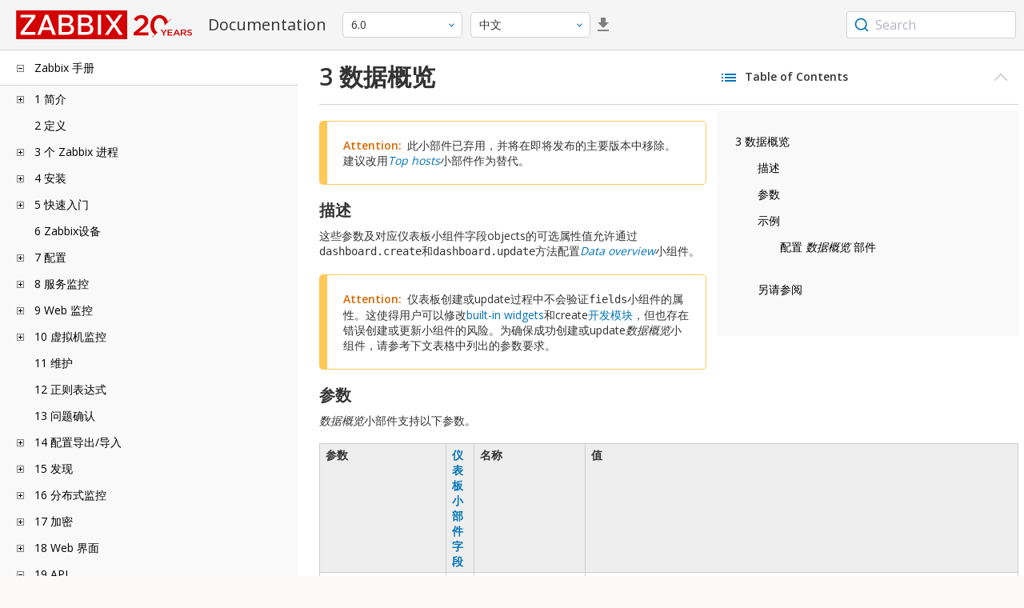

--- FILE ---
content_type: text/html
request_url: https://www.zabbix.com/documentation/6.0/zh/manual/api/reference/dashboard/widget_fields/data_overview
body_size: 19957
content:
<!DOCTYPE html>
<html lang="zh">
<head>
    <meta charset="utf-8" />
    <title>3 数据概览</title>
<!-- Google Tag Manager -->
    <script>(function(w,d,s,l,i){w[l]=w[l]||[];w[l].push({'gtm.start':new Date().getTime(),event:'gtm.js'});var f=d.getElementsByTagName(s)[0],j=d.createElement(s),dl=l!='dataLayer'?'&l='+l:'';j.async=true;j.src='https://www.googletagmanager.com/gtm.js?id='+i+dl;f.parentNode.insertBefore(j,f);})(window,document,'script','dataLayer','GTM-KRBT62P');</script>
    <!-- End Google Tag Manager -->

<link rel="canonical" href="/documentation/current/zh/manual/api/reference/dashboard/widget_fields/data_overview" />
    <meta name="viewport" content="width=device-width,initial-scale=1" />
<link rel="alternate" hreflang="en" href="/documentation/6.0/en/manual/api/reference/dashboard/widget_fields/data_overview" />
<link rel="alternate" hreflang="ja" href="/documentation/6.0/jp/manual/api/reference/dashboard/widget_fields/data_overview" />
<link rel="alternate" hreflang="pt" href="/documentation/6.0/pt/manual/api/reference/dashboard/widget_fields/data_overview" />
<link rel="alternate" hreflang="ru" href="/documentation/6.0/ru/manual/api/reference/dashboard/widget_fields/data_overview" />
 
<link rel="alternate" hreflang="nl" href="/documentation/6.0/nl/manual/api/reference/dashboard/widget_fields/data_overview" />
<link rel="alternate" hreflang="pl" href="/documentation/6.0/pl/manual/api/reference/dashboard/widget_fields/data_overview" />
<link rel="alternate" hreflang="fr" href="/documentation/6.0/fr/manual/api/reference/dashboard/widget_fields/data_overview" />
<link rel="alternate" hreflang="es" href="/documentation/6.0/es/manual/api/reference/dashboard/widget_fields/data_overview" />
<link rel="alternate" hreflang="ua" href="/documentation/6.0/ua/manual/api/reference/dashboard/widget_fields/data_overview" />
<link rel="alternate" hreflang="it" href="/documentation/6.0/it/manual/api/reference/dashboard/widget_fields/data_overview" />
<link rel="alternate" hreflang="he" href="/documentation/6.0/he/manual/api/reference/dashboard/widget_fields/data_overview" />
<link rel="alternate" hreflang="hu" href="/documentation/6.0/hu/manual/api/reference/dashboard/widget_fields/data_overview" />
<link rel="alternate" hreflang="ca" href="/documentation/6.0/ca/manual/api/reference/dashboard/widget_fields/data_overview" />
<link href="https://fonts.googleapis.com/css2?family=Open+Sans:wght@400;600&display=swap" rel="stylesheet">
<link rel="stylesheet" type="text/css" href="/documentation/6.0/screen.min.css?bf68d95ae4cfb5ff" />

<link rel="apple-touch-icon" sizes="180x180" href="/documentation/6.0/images/apple-touch-icon.png">
<link rel="icon" type="image/png" sizes="32x32" href="/documentation/6.0/images/favicon-32x32.png">
<link rel="icon" type="image/png" sizes="16x16" href="/documentation/6.0/images/favicon-16x16.png">
<link rel="manifest" href="/documentation/6.0/images/site.webmanifest">
<link rel="mask-icon" href="/documentation/6.0/images/safari-pinned-tab.svg" color="#d30200">
<link rel="shortcut icon" href="/documentation/6.0/images/favicon.ico">
<meta name="msapplication-TileColor" content="#d30200">
<meta name="msapplication-config" content="/documentation/6.0/images/browserconfig.xml">
<meta name="theme-color" content="#ffffff">
    </head>
<body>
<!-- Google Tag Manager (noscript) -->
    <noscript><iframe src="https://www.googletagmanager.com/ns.html?id=GTM-KRBT62P" height="0" width="0" style="display:none;visibility:hidden"></iframe></noscript>
    <!-- End Google Tag Manager (noscript) -->
    <div id="dokuwiki__site">
<div id="dokuwiki__top" class="showSidebar hasSidebar">
<div class="page-header">
<div class="group-1">
<div class="logo">
<a href="https://www.zabbix.com/manuals" title="Zabbix">
<img src="https://assets.zabbix.com/img/logo/zabbix_doc.svg" alt=""/>
</a>
</div>
<h1 class="doku_title">Documentation</h1>
</div>
<div class="group-2">
<div class="dropdown versions">
<span class="selected"></span>

<ul class="dropdown-options">
<li class="version-section"><span>Supported</span></li>
<li >
<a href="/documentation/current/zh/manual/api/reference/dashboard/widget_fields/data_overview" data-version="7.4">7.4 <span class="description">(current)</span></a>
</li>
<li >
<a href="/documentation/7.0/zh/manual/api/reference/dashboard/widget_fields/data_overview" data-version="7.0">7.0 </a>
</li>
<li class="selected">
<a href="/documentation/6.0/zh/manual/api/reference/dashboard/widget_fields/data_overview" data-version="6.0">6.0 </a>
</li>

<li class="version-section"><span>In development</span></li>
<li >
<a href="/documentation/devel/zh/manual/api/reference/dashboard/widget_fields/data_overview" data-version="8.0">8.0 <span class="description">(devel)</span></a>
</li>

<li class="version-section"><span>Unsupported</span></li>
<li >
<a href="/documentation/7.2/zh/manual/api/reference/dashboard/widget_fields/data_overview" data-version="7.2">7.2</a>
</li>
<li >
<a href="/documentation/6.4/zh/manual/api/reference/dashboard/widget_fields/data_overview" data-version="6.4">6.4</a>
</li>
<li >
<a href="/documentation/6.2/zh/manual/api/reference/dashboard/widget_fields/data_overview" data-version="6.2">6.2</a>
</li>
<li >
<a href="/documentation/5.4/zh/manual/api/reference/dashboard/widget_fields/data_overview" data-version="5.4">5.4</a>
</li>
<li >
<a href="/documentation/5.2/zh/manual/api/reference/dashboard/widget_fields/data_overview" data-version="5.2">5.2</a>
</li>
<li >
<a href="/documentation/5.0/zh/manual/api/reference/dashboard/widget_fields/data_overview" data-version="5.0">5.0</a>
</li>
<li >
<a href="/documentation/4.4/zh/manual/api/reference/dashboard/widget_fields/data_overview" data-version="4.4">4.4</a>
</li>
<li >
<a href="/documentation/4.2/zh/manual/api/reference/dashboard/widget_fields/data_overview" data-version="4.2">4.2</a>
</li>
<li >
<a href="/documentation/4.0/zh/manual/api/reference/dashboard/widget_fields/data_overview" data-version="4.0">4.0</a>
</li>
<li >
<a href="/documentation/3.4/zh/manual/api/reference/dashboard/widget_fields/data_overview" data-version="3.4">3.4</a>
</li>
<li >
<a href="/documentation/3.2/zh/manual/api/reference/dashboard/widget_fields/data_overview" data-version="3.2">3.2</a>
</li>
<li >
<a href="/documentation/3.0/zh/manual/api/reference/dashboard/widget_fields/data_overview" data-version="3.0">3.0</a>
</li>
<li >
<a href="/documentation/2.4/zh/manual/api/reference/dashboard/widget_fields/data_overview" data-version="2.4">2.4</a>
</li>
<li >
<a href="/documentation/2.2/zh/manual/api/reference/dashboard/widget_fields/data_overview" data-version="2.2">2.2</a>
</li>
<li >
<a href="/documentation/2.0/zh/manual/api/reference/dashboard/widget_fields/data_overview" data-version="2.0">2.0</a>
</li>
<li >
<a href="/documentation/1.8/zh/manual/api/reference/dashboard/widget_fields/data_overview" data-version="1.8">1.8</a>
</li>

<li class="version-section"><span>General</span></li>
<li >
<a href="/documentation/info/en" data-version="info">info</a>
</li>
<li >
<a href="/documentation/guidelines/en" data-version="guidelines">guidelines</a>
</li>

</ul>
</div>
<div class="dropdown translation">
<span class="selected"></span>

<ul class="dropdown-options">
<li >
<a href="/documentation/6.0/en/manual/api/reference/dashboard/widget_fields/data_overview" data-lang="en">English</a>
</li>
<li >
<a href="/documentation/6.0/jp/manual/api/reference/dashboard/widget_fields/data_overview" data-lang="ja">日本語</a>
</li>
<li >
<a href="/documentation/6.0/pt/manual/api/reference/dashboard/widget_fields/data_overview" data-lang="pt-BR">Português</a>
</li>
<li >
<a href="/documentation/6.0/ru/manual/api/reference/dashboard/widget_fields/data_overview" data-lang="ru">Русский</a>
</li>
<li  class="selected" >
<a href="/documentation/6.0/zh/manual/api/reference/dashboard/widget_fields/data_overview" data-lang="zh-CN">中文</a>
</li>
<li >
<a href="/documentation/6.0/nl/manual/api/reference/dashboard/widget_fields/data_overview" data-lang="nl">Nederlands</a>
</li>
<li >
<a href="/documentation/6.0/pl/manual/api/reference/dashboard/widget_fields/data_overview" data-lang="pl">Polski</a>
</li>
<li >
<a href="/documentation/6.0/fr/manual/api/reference/dashboard/widget_fields/data_overview" data-lang="fr">Français</a>
</li>
<li >
<a href="/documentation/6.0/es/manual/api/reference/dashboard/widget_fields/data_overview" data-lang="es">Español</a>
</li>
<li >
<a href="/documentation/6.0/ua/manual/api/reference/dashboard/widget_fields/data_overview" data-lang="uk">Українська</a>
</li>
<li >
<a href="/documentation/6.0/it/manual/api/reference/dashboard/widget_fields/data_overview" data-lang="it">Italiano</a>
</li>
<li >
<a href="/documentation/6.0/he/manual/api/reference/dashboard/widget_fields/data_overview" data-lang="he">עִברִית (beta)</a>
</li>
<li >
<a href="/documentation/6.0/hu/manual/api/reference/dashboard/widget_fields/data_overview" data-lang="hu">Magyar</a>
</li>
<li >
<a href="/documentation/6.0/ca/manual/api/reference/dashboard/widget_fields/data_overview" data-lang="ca">Català</a>
</li>
</ul>
</div>
<a class="btn-icon download-pdf" href="/documentation/6.0/downloads/Zabbix_Documentation_6.0.zh.pdf"></a>

</div>
<div class="group-3">
        <div id="autocomplete" data-base-url="/documentation/6.0/zh/search?refinementList[language][0]=zh-CN&ref_page=manual/api/reference/dashboard/widget_fields/data_overview&query="></div>
    </div></div>
<div class="wrapper group">
<div id="dokuwiki__aside">
<div class="pad include group">
<div class="content">
<div class="dtree"><div class="dTreeNode  expandable">
<span class="expand-collapse"></span>
<a href="/documentation/6.0/zh/manual" class="nodeFdUrl">Zabbix 手册</a>
</div>
<div class="clip ">
<div class="dTreeNode  expandable">
 <span class="expand-collapse"></span>
 <a href="/documentation/6.0/zh/manual/introduction" class="nodeFdUrl">1 简介</a>
 </div>
 <div class="clip ">
 <div class="dTreeNode  ">
  <span class="expand-collapse"></span>
  <a href="/documentation/6.0/zh/manual/introduction/manual_structure" class="nodeFdUrl">1 手动结构</a>
  </div>

 <div class="dTreeNode  ">
  <span class="expand-collapse"></span>
  <a href="/documentation/6.0/zh/manual/introduction/about" class="nodeFdUrl">2 什么是 Zabbix</a>
  </div>

 <div class="dTreeNode  ">
  <span class="expand-collapse"></span>
  <a href="/documentation/6.0/zh/manual/introduction/features" class="nodeFdUrl">3 项 Zabbix 功能</a>
  </div>

 <div class="dTreeNode  ">
  <span class="expand-collapse"></span>
  <a href="/documentation/6.0/zh/manual/introduction/overview" class="nodeFdUrl">4 Zabbix 概览</a>
  </div>

 <div class="dTreeNode  ">
  <span class="expand-collapse"></span>
  <a href="/documentation/6.0/zh/manual/introduction/whatsnew600" class="nodeFdUrl">5 Zabbix 6.0.0 新特性</a>
  </div>

 <div class="dTreeNode  ">
  <span class="expand-collapse"></span>
  <a href="/documentation/6.0/zh/manual/introduction/whatsnew601" class="nodeFdUrl">6 Zabbix 6.0.1 的新特性</a>
  </div>

 <div class="dTreeNode  ">
  <span class="expand-collapse"></span>
  <a href="/documentation/6.0/zh/manual/introduction/whatsnew602" class="nodeFdUrl">7 Zabbix 6.0.2 新特性</a>
  </div>

 <div class="dTreeNode  ">
  <span class="expand-collapse"></span>
  <a href="/documentation/6.0/zh/manual/introduction/whatsnew603" class="nodeFdUrl">8 Zabbix 6.0.3 新特性</a>
  </div>

 <div class="dTreeNode  ">
  <span class="expand-collapse"></span>
  <a href="/documentation/6.0/zh/manual/introduction/whatsnew604" class="nodeFdUrl">9 Zabbix 6.0.4 新特性</a>
  </div>

 <div class="dTreeNode  ">
  <span class="expand-collapse"></span>
  <a href="/documentation/6.0/zh/manual/introduction/whatsnew605" class="nodeFdUrl">10 Zabbix 6.0.5 新特性</a>
  </div>

 <div class="dTreeNode  ">
  <span class="expand-collapse"></span>
  <a href="/documentation/6.0/zh/manual/introduction/whatsnew606" class="nodeFdUrl">11 Zabbix 6.0.6 新特性</a>
  </div>

 <div class="dTreeNode  ">
  <span class="expand-collapse"></span>
  <a href="/documentation/6.0/zh/manual/introduction/whatsnew607" class="nodeFdUrl">12 Zabbix 6.0.7 新特性</a>
  </div>

 <div class="dTreeNode  ">
  <span class="expand-collapse"></span>
  <a href="/documentation/6.0/zh/manual/introduction/whatsnew608" class="nodeFdUrl">13 Zabbix 6.0.8 新特性</a>
  </div>

 <div class="dTreeNode  ">
  <span class="expand-collapse"></span>
  <a href="/documentation/6.0/zh/manual/introduction/whatsnew609" class="nodeFdUrl">14 Zabbix 6.0.9 新特性</a>
  </div>

 <div class="dTreeNode  ">
  <span class="expand-collapse"></span>
  <a href="/documentation/6.0/zh/manual/introduction/whatsnew6010" class="nodeFdUrl">15 Zabbix 6.0.10 新特性</a>
  </div>

 <div class="dTreeNode  ">
  <span class="expand-collapse"></span>
  <a href="/documentation/6.0/zh/manual/introduction/whatsnew6011" class="nodeFdUrl">16 Zabbix 6.0.11 新特性</a>
  </div>

 <div class="dTreeNode  ">
  <span class="expand-collapse"></span>
  <a href="/documentation/6.0/zh/manual/introduction/whatsnew6012" class="nodeFdUrl">17 Zabbix 6.0.12 的新特性</a>
  </div>

 <div class="dTreeNode  ">
  <span class="expand-collapse"></span>
  <a href="/documentation/6.0/zh/manual/introduction/whatsnew6013" class="nodeFdUrl">18 Zabbix 6.0.13 新特性</a>
  </div>

 <div class="dTreeNode  ">
  <span class="expand-collapse"></span>
  <a href="/documentation/6.0/zh/manual/introduction/whatsnew6014" class="nodeFdUrl">19 Zabbix 6.0.14 版本新特性</a>
  </div>

 <div class="dTreeNode  ">
  <span class="expand-collapse"></span>
  <a href="/documentation/6.0/zh/manual/introduction/whatsnew6015" class="nodeFdUrl">20 Zabbix 6.0.15 新特性</a>
  </div>

 <div class="dTreeNode  ">
  <span class="expand-collapse"></span>
  <a href="/documentation/6.0/zh/manual/introduction/whatsnew6016" class="nodeFdUrl">21 Zabbix 6.0.16 新特性</a>
  </div>

 <div class="dTreeNode  ">
  <span class="expand-collapse"></span>
  <a href="/documentation/6.0/zh/manual/introduction/whatsnew6017" class="nodeFdUrl">22 Zabbix 6.0.17 的新特性</a>
  </div>

 <div class="dTreeNode  ">
  <span class="expand-collapse"></span>
  <a href="/documentation/6.0/zh/manual/introduction/whatsnew6019" class="nodeFdUrl">24 Zabbix 6.0.19 新特性</a>
  </div>

 <div class="dTreeNode  ">
  <span class="expand-collapse"></span>
  <a href="/documentation/6.0/zh/manual/introduction/whatsnew6020" class="nodeFdUrl">25 Zabbix 6.0.20 新特性</a>
  </div>

 <div class="dTreeNode  ">
  <span class="expand-collapse"></span>
  <a href="/documentation/6.0/zh/manual/introduction/whatsnew6021" class="nodeFdUrl">26 Zabbix 6.0.21 的新特性</a>
  </div>

 <div class="dTreeNode  ">
  <span class="expand-collapse"></span>
  <a href="/documentation/6.0/zh/manual/introduction/whatsnew6022" class="nodeFdUrl">27 Zabbix 6.0.22 的新特性</a>
  </div>

 <div class="dTreeNode  ">
  <span class="expand-collapse"></span>
  <a href="/documentation/6.0/zh/manual/introduction/whatsnew6023" class="nodeFdUrl">28 Zabbix 6.0.23 新特性</a>
  </div>

 <div class="dTreeNode  ">
  <span class="expand-collapse"></span>
  <a href="/documentation/6.0/zh/manual/introduction/whatsnew6024" class="nodeFdUrl">29 Zabbix 6.0.24 新特性</a>
  </div>

 <div class="dTreeNode  ">
  <span class="expand-collapse"></span>
  <a href="/documentation/6.0/zh/manual/introduction/whatsnew6025" class="nodeFdUrl">30 Zabbix 6.0.25 的新特性</a>
  </div>

 <div class="dTreeNode  ">
  <span class="expand-collapse"></span>
  <a href="/documentation/6.0/zh/manual/introduction/whatsnew6026" class="nodeFdUrl">31 Zabbix 6.0.26 新特性</a>
  </div>

 <div class="dTreeNode  ">
  <span class="expand-collapse"></span>
  <a href="/documentation/6.0/zh/manual/introduction/whatsnew6027" class="nodeFdUrl">32 Zabbix 6.0.27 新特性</a>
  </div>

 <div class="dTreeNode  ">
  <span class="expand-collapse"></span>
  <a href="/documentation/6.0/zh/manual/introduction/whatsnew6028" class="nodeFdUrl">33 Zabbix 6.0.28 新特性</a>
  </div>

 <div class="dTreeNode  ">
  <span class="expand-collapse"></span>
  <a href="/documentation/6.0/zh/manual/introduction/whatsnew6029" class="nodeFdUrl">34 Zabbix 6.0.29 新特性</a>
  </div>

 <div class="dTreeNode  ">
  <span class="expand-collapse"></span>
  <a href="/documentation/6.0/zh/manual/introduction/whatsnew6030" class="nodeFdUrl">35 Zabbix 6.0.30 新特性</a>
  </div>

 <div class="dTreeNode  ">
  <span class="expand-collapse"></span>
  <a href="/documentation/6.0/zh/manual/introduction/whatsnew6032" class="nodeFdUrl">37 Zabbix 6.0.32 的新特性</a>
  </div>

 <div class="dTreeNode  ">
  <span class="expand-collapse"></span>
  <a href="/documentation/6.0/zh/manual/introduction/whatsnew6033" class="nodeFdUrl">38 Zabbix 6.0.33 的新特性</a>
  </div>

 <div class="dTreeNode  ">
  <span class="expand-collapse"></span>
  <a href="/documentation/6.0/zh/manual/introduction/whatsnew6034" class="nodeFdUrl">39 Zabbix 6.0.34 新特性</a>
  </div>

 <div class="dTreeNode  ">
  <span class="expand-collapse"></span>
  <a href="/documentation/6.0/zh/manual/introduction/whatsnew6035" class="nodeFdUrl">40 Zabbix 6.0.35 新特性</a>
  </div>

 <div class="dTreeNode  ">
  <span class="expand-collapse"></span>
  <a href="/documentation/6.0/zh/manual/introduction/whatsnew6036" class="nodeFdUrl">41 Zabbix 6.0.36 新特性</a>
  </div>

 <div class="dTreeNode  ">
  <span class="expand-collapse"></span>
  <a href="/documentation/6.0/zh/manual/introduction/whatsnew6037" class="nodeFdUrl">42 Zabbix 6.0.37 新特性</a>
  </div>

 <div class="dTreeNode  ">
  <span class="expand-collapse"></span>
  <a href="/documentation/6.0/zh/manual/introduction/whatsnew6038" class="nodeFdUrl">43 Zabbix 6.0.38 新特性</a>
  </div>

 <div class="dTreeNode  ">
  <span class="expand-collapse"></span>
  <a href="/documentation/6.0/zh/manual/introduction/whatsnew6039" class="nodeFdUrl">44 Zabbix 6.0.39 新特性</a>
  </div>

 <div class="dTreeNode  ">
  <span class="expand-collapse"></span>
  <a href="/documentation/6.0/zh/manual/introduction/whatsnew6040" class="nodeFdUrl">45 Zabbix 6.0.40 新特性</a>
  </div>

 <div class="dTreeNode  ">
  <span class="expand-collapse"></span>
  <a href="/documentation/6.0/zh/manual/introduction/whatsnew6041" class="nodeFdUrl">46 Zabbix 6.0.41 新特性</a>
  </div>

 <div class="dTreeNode  ">
  <span class="expand-collapse"></span>
  <a href="/documentation/6.0/zh/manual/introduction/whatsnew6042" class="nodeFdUrl">47 What's new in Zabbix 6.0.42</a>
  </div>

 <div class="dTreeNode  ">
  <span class="expand-collapse"></span>
  <a href="/documentation/6.0/zh/manual/introduction/whatsnew6043" class="nodeFdUrl">48 What's new in Zabbix 6.0.43</a>
  </div>

 <div class="dTreeNode  ">
  <span class="expand-collapse"></span>
  <a href="/documentation/6.0/zh/manual/introduction/whatsnew6044" class="nodeFdUrl">49 What's new in Zabbix 6.0.44</a>
  </div>

 <div class="dTreeNode  ">
  <span class="expand-collapse"></span>
  <a href="/documentation/6.0/zh/manual/introduction/whatsnew6018" class="nodeFdUrl">Zabbix 6.0.18 的新特性</a>
  </div>

 <div class="dTreeNode  ">
  <span class="expand-collapse"></span>
  <a href="/documentation/6.0/zh/manual/introduction/whatsnew6031" class="nodeFdUrl">Zabbix 6.0.31 的新特性</a>
  </div>

 </div>

<div class="dTreeNode  ">
 <span class="expand-collapse"></span>
 <a href="/documentation/6.0/zh/manual/definitions" class="nodeFdUrl">2 定义</a>
 </div>

<div class="dTreeNode  expandable">
 <span class="expand-collapse"></span>
 <a href="/documentation/6.0/zh/manual/concepts" class="nodeFdUrl">3 个 Zabbix 进程</a>
 </div>
 <div class="clip ">
 <div class="dTreeNode  expandable">
  <span class="expand-collapse"></span>
  <a href="/documentation/6.0/zh/manual/concepts/server" class="nodeFdUrl">1 Server</a>
  </div>
  <div class="clip ">
  <div class="dTreeNode  ">
   <span class="expand-collapse"></span>
   <a href="/documentation/6.0/zh/manual/concepts/server/ha" class="nodeFdUrl">1 高可用性</a>
   </div>

  </div>

 <div class="dTreeNode  ">
  <span class="expand-collapse"></span>
  <a href="/documentation/6.0/zh/manual/concepts/agent" class="nodeFdUrl">2 Agent</a>
  </div>

 <div class="dTreeNode  ">
  <span class="expand-collapse"></span>
  <a href="/documentation/6.0/zh/manual/concepts/agent2" class="nodeFdUrl">3 Agent 2</a>
  </div>

 <div class="dTreeNode  ">
  <span class="expand-collapse"></span>
  <a href="/documentation/6.0/zh/manual/concepts/proxy" class="nodeFdUrl">4 Proxy</a>
  </div>

 <div class="dTreeNode  expandable">
  <span class="expand-collapse"></span>
  <a href="/documentation/6.0/zh/manual/concepts/java" class="nodeFdUrl">5 Java 网关</a>
  </div>
  <div class="clip ">
  <div class="dTreeNode  ">
   <span class="expand-collapse"></span>
   <a href="/documentation/6.0/zh/manual/concepts/java/from_sources" class="nodeFdUrl">1 从源代码安装</a>
   </div>

  <div class="dTreeNode  ">
   <span class="expand-collapse"></span>
   <a href="/documentation/6.0/zh/manual/concepts/java/from_rhel" class="nodeFdUrl">2 从 RHEL 软件包安装</a>
   </div>

  <div class="dTreeNode  ">
   <span class="expand-collapse"></span>
   <a href="/documentation/6.0/zh/manual/concepts/java/from_debian_ubuntu" class="nodeFdUrl">3 从Debian/Ubuntu软件包安装</a>
   </div>

  </div>

 <div class="dTreeNode  ">
  <span class="expand-collapse"></span>
  <a href="/documentation/6.0/zh/manual/concepts/sender" class="nodeFdUrl">6 Sender</a>
  </div>

 <div class="dTreeNode  ">
  <span class="expand-collapse"></span>
  <a href="/documentation/6.0/zh/manual/concepts/get" class="nodeFdUrl">7 获取</a>
  </div>

 <div class="dTreeNode  ">
  <span class="expand-collapse"></span>
  <a href="/documentation/6.0/zh/manual/concepts/js" class="nodeFdUrl">8 JS</a>
  </div>

 <div class="dTreeNode  ">
  <span class="expand-collapse"></span>
  <a href="/documentation/6.0/zh/manual/concepts/web_service" class="nodeFdUrl">9 Web 服务</a>
  </div>

 </div>

<div class="dTreeNode  expandable">
 <span class="expand-collapse"></span>
 <a href="/documentation/6.0/zh/manual/installation" class="nodeFdUrl">4 安装</a>
 </div>
 <div class="clip ">
 <div class="dTreeNode  ">
  <span class="expand-collapse"></span>
  <a href="/documentation/6.0/zh/manual/installation/getting_zabbix" class="nodeFdUrl">1 获取 Zabbix</a>
  </div>

 <div class="dTreeNode  expandable">
  <span class="expand-collapse"></span>
  <a href="/documentation/6.0/zh/manual/installation/requirements" class="nodeFdUrl">2 要求</a>
  </div>
  <div class="clip ">
  <div class="dTreeNode  ">
   <span class="expand-collapse"></span>
   <a href="/documentation/6.0/zh/manual/installation/requirements/best_practices" class="nodeFdUrl">1 Zabbix 安全配置最佳实践</a>
   </div>

  </div>

 <div class="dTreeNode  expandable">
  <span class="expand-collapse"></span>
  <a href="/documentation/6.0/zh/manual/installation/install" class="nodeFdUrl">3 从源代码安装</a>
  </div>
  <div class="clip ">
  <div class="dTreeNode  ">
   <span class="expand-collapse"></span>
   <a href="/documentation/6.0/zh/manual/installation/install/win_agent" class="nodeFdUrl">1 在Windows上构建Zabbix agent</a>
   </div>

  <div class="dTreeNode  ">
   <span class="expand-collapse"></span>
   <a href="/documentation/6.0/zh/manual/installation/install/building_zabbix_agent_2_on_windows" class="nodeFdUrl">2 在Windows上构建Zabbix agent 2</a>
   </div>

  <div class="dTreeNode  ">
   <span class="expand-collapse"></span>
   <a href="/documentation/6.0/zh/manual/installation/install/mac_agent" class="nodeFdUrl">3 在macOS上构建Zabbix agent</a>
   </div>

  </div>

 <div class="dTreeNode  expandable">
  <span class="expand-collapse"></span>
  <a href="/documentation/6.0/zh/manual/installation/install_from_packages" class="nodeFdUrl">4 从软件包安装</a>
  </div>
  <div class="clip ">
  <div class="dTreeNode  ">
   <span class="expand-collapse"></span>
   <a href="/documentation/6.0/zh/manual/installation/install_from_packages/rhel" class="nodeFdUrl">1 红帽企业版 Linux</a>
   </div>

  <div class="dTreeNode  ">
   <span class="expand-collapse"></span>
   <a href="/documentation/6.0/zh/manual/installation/install_from_packages/debian_ubuntu" class="nodeFdUrl">2 Debian/Ubuntu/Raspbian</a>
   </div>

  <div class="dTreeNode  ">
   <span class="expand-collapse"></span>
   <a href="/documentation/6.0/zh/manual/installation/install_from_packages/suse" class="nodeFdUrl">3 SUSE Linux Enterprise Server</a>
   </div>

  <div class="dTreeNode  ">
   <span class="expand-collapse"></span>
   <a href="/documentation/6.0/zh/manual/installation/install_from_packages/win_msi" class="nodeFdUrl">4 Windows agent 通过 MSI 安装</a>
   </div>

  <div class="dTreeNode  ">
   <span class="expand-collapse"></span>
   <a href="/documentation/6.0/zh/manual/installation/install_from_packages/mac_pkg" class="nodeFdUrl">5 从PKG安装Mac OS agent</a>
   </div>

  <div class="dTreeNode  ">
   <span class="expand-collapse"></span>
   <a href="/documentation/6.0/zh/manual/installation/install_from_packages/unstable" class="nodeFdUrl">6 不稳定版本</a>
   </div>

  </div>

 <div class="dTreeNode  expandable">
  <span class="expand-collapse"></span>
  <a href="/documentation/6.0/zh/manual/installation/containers" class="nodeFdUrl">5 从容器安装</a>
  </div>
  <div class="clip ">
  <div class="dTreeNode  ">
   <span class="expand-collapse"></span>
   <a href="/documentation/6.0/zh/manual/installation/containers/openshift" class="nodeFdUrl">OpenShift 环境安装</a>
   </div>

  </div>

 <div class="dTreeNode  expandable">
  <span class="expand-collapse"></span>
  <a href="/documentation/6.0/zh/manual/installation/frontend" class="nodeFdUrl">6 Web界面安装</a>
  </div>
  <div class="clip ">
  <div class="dTreeNode  ">
   <span class="expand-collapse"></span>
   <a href="/documentation/6.0/zh/manual/installation/frontend/frontend_on_debian" class="nodeFdUrl">1 Debian/Ubuntu 前端安装</a>
   </div>

  </div>

 <div class="dTreeNode  expandable">
  <span class="expand-collapse"></span>
  <a href="/documentation/6.0/zh/manual/installation/upgrade" class="nodeFdUrl">7 升级流程</a>
  </div>
  <div class="clip ">
  <div class="dTreeNode  ">
   <span class="expand-collapse"></span>
   <a href="/documentation/6.0/zh/manual/installation/upgrade/sources" class="nodeFdUrl">1 从源代码升级</a>
   </div>

  <div class="dTreeNode  expandable">
   <span class="expand-collapse"></span>
   <a href="/documentation/6.0/zh/manual/installation/upgrade/packages" class="nodeFdUrl">2 从软件包升级</a>
   </div>
   <div class="clip ">
   <div class="dTreeNode  ">
    <span class="expand-collapse"></span>
    <a href="/documentation/6.0/zh/manual/installation/upgrade/packages/rhel" class="nodeFdUrl">1 红帽企业版 Linux</a>
    </div>

   <div class="dTreeNode  ">
    <span class="expand-collapse"></span>
    <a href="/documentation/6.0/zh/manual/installation/upgrade/packages/debian_ubuntu" class="nodeFdUrl">2 Debian/Ubuntu</a>
    </div>

   </div>

  </div>

 <div class="dTreeNode  expandable">
  <span class="expand-collapse"></span>
  <a href="/documentation/6.0/zh/manual/installation/known_issues" class="nodeFdUrl">8 已知问题</a>
  </div>
  <div class="clip ">
  <div class="dTreeNode  ">
   <span class="expand-collapse"></span>
   <a href="/documentation/6.0/zh/manual/installation/known_issues/compilation_issues" class="nodeFdUrl">1 编译 问题</a>
   </div>

  </div>

 <div class="dTreeNode  ">
  <span class="expand-collapse"></span>
  <a href="/documentation/6.0/zh/manual/installation/template_changes" class="nodeFdUrl">9 模板变更</a>
  </div>

 <div class="dTreeNode  ">
  <span class="expand-collapse"></span>
  <a href="/documentation/6.0/zh/manual/installation/upgrade_notes_600" class="nodeFdUrl">10 6.0.0 版本升级注意事项</a>
  </div>

 <div class="dTreeNode  ">
  <span class="expand-collapse"></span>
  <a href="/documentation/6.0/zh/manual/installation/upgrade_notes_601" class="nodeFdUrl">11 6.0.1 更新说明</a>
  </div>

 <div class="dTreeNode  ">
  <span class="expand-collapse"></span>
  <a href="/documentation/6.0/zh/manual/installation/upgrade_notes_602" class="nodeFdUrl">12 6.0.2 版本升级说明</a>
  </div>

 <div class="dTreeNode  ">
  <span class="expand-collapse"></span>
  <a href="/documentation/6.0/zh/manual/installation/upgrade_notes_603" class="nodeFdUrl">13 6.0.3 版本升级说明</a>
  </div>

 <div class="dTreeNode  ">
  <span class="expand-collapse"></span>
  <a href="/documentation/6.0/zh/manual/installation/upgrade_notes_604" class="nodeFdUrl">14 6.0.4 版本升级说明</a>
  </div>

 <div class="dTreeNode  ">
  <span class="expand-collapse"></span>
  <a href="/documentation/6.0/zh/manual/installation/upgrade_notes_605" class="nodeFdUrl">15 6.0.5 版本升级说明</a>
  </div>

 <div class="dTreeNode  ">
  <span class="expand-collapse"></span>
  <a href="/documentation/6.0/zh/manual/installation/upgrade_notes_606" class="nodeFdUrl">16 6.0.6 版本升级说明</a>
  </div>

 <div class="dTreeNode  ">
  <span class="expand-collapse"></span>
  <a href="/documentation/6.0/zh/manual/installation/upgrade_notes_607" class="nodeFdUrl">17 6.0.7 版本升级说明</a>
  </div>

 <div class="dTreeNode  ">
  <span class="expand-collapse"></span>
  <a href="/documentation/6.0/zh/manual/installation/upgrade_notes_608" class="nodeFdUrl">18 6.0.8 版本升级说明</a>
  </div>

 <div class="dTreeNode  ">
  <span class="expand-collapse"></span>
  <a href="/documentation/6.0/zh/manual/installation/upgrade_notes_609" class="nodeFdUrl">19 6.0.9 版本升级说明</a>
  </div>

 <div class="dTreeNode  ">
  <span class="expand-collapse"></span>
  <a href="/documentation/6.0/zh/manual/installation/upgrade_notes_6010" class="nodeFdUrl">20 6.0.10 版本升级说明</a>
  </div>

 <div class="dTreeNode  ">
  <span class="expand-collapse"></span>
  <a href="/documentation/6.0/zh/manual/installation/upgrade_notes_6011" class="nodeFdUrl">21 6.0.11 版本升级说明</a>
  </div>

 <div class="dTreeNode  ">
  <span class="expand-collapse"></span>
  <a href="/documentation/6.0/zh/manual/installation/upgrade_notes_6012" class="nodeFdUrl">22 6.0.12 升级说明</a>
  </div>

 <div class="dTreeNode  ">
  <span class="expand-collapse"></span>
  <a href="/documentation/6.0/zh/manual/installation/upgrade_notes_6013" class="nodeFdUrl">23 6.0.13 版本升级说明</a>
  </div>

 <div class="dTreeNode  ">
  <span class="expand-collapse"></span>
  <a href="/documentation/6.0/zh/manual/installation/upgrade_notes_6014" class="nodeFdUrl">24 6.0.14 版本升级说明</a>
  </div>

 <div class="dTreeNode  ">
  <span class="expand-collapse"></span>
  <a href="/documentation/6.0/zh/manual/installation/upgrade_notes_6015" class="nodeFdUrl">25 6.0.15 版本升级说明</a>
  </div>

 <div class="dTreeNode  ">
  <span class="expand-collapse"></span>
  <a href="/documentation/6.0/zh/manual/installation/upgrade_notes_6016" class="nodeFdUrl">26 6.0.16 版本升级说明</a>
  </div>

 <div class="dTreeNode  ">
  <span class="expand-collapse"></span>
  <a href="/documentation/6.0/zh/manual/installation/upgrade_notes_6017" class="nodeFdUrl">27 6.0.17 版本升级说明</a>
  </div>

 <div class="dTreeNode  ">
  <span class="expand-collapse"></span>
  <a href="/documentation/6.0/zh/manual/installation/upgrade_notes_6018" class="nodeFdUrl">28 6.0.18 版本升级说明</a>
  </div>

 <div class="dTreeNode  ">
  <span class="expand-collapse"></span>
  <a href="/documentation/6.0/zh/manual/installation/upgrade_notes_6019" class="nodeFdUrl">29 6.0.19 版本升级说明</a>
  </div>

 <div class="dTreeNode  ">
  <span class="expand-collapse"></span>
  <a href="/documentation/6.0/zh/manual/installation/upgrade_notes_6020" class="nodeFdUrl">30 6.0.20 版本升级说明</a>
  </div>

 <div class="dTreeNode  ">
  <span class="expand-collapse"></span>
  <a href="/documentation/6.0/zh/manual/installation/upgrade_notes_6021" class="nodeFdUrl">31 6.0.21 版本升级说明</a>
  </div>

 <div class="dTreeNode  ">
  <span class="expand-collapse"></span>
  <a href="/documentation/6.0/zh/manual/installation/upgrade_notes_6022" class="nodeFdUrl">32 6.0.22 版本升级说明</a>
  </div>

 <div class="dTreeNode  ">
  <span class="expand-collapse"></span>
  <a href="/documentation/6.0/zh/manual/installation/upgrade_notes_6023" class="nodeFdUrl">33 6.0.23 版本升级说明</a>
  </div>

 <div class="dTreeNode  ">
  <span class="expand-collapse"></span>
  <a href="/documentation/6.0/zh/manual/installation/upgrade_notes_6024" class="nodeFdUrl">34 6.0.24 版本升级说明</a>
  </div>

 <div class="dTreeNode  ">
  <span class="expand-collapse"></span>
  <a href="/documentation/6.0/zh/manual/installation/upgrade_notes_6025" class="nodeFdUrl">35 6.0.25 版本升级说明</a>
  </div>

 <div class="dTreeNode  ">
  <span class="expand-collapse"></span>
  <a href="/documentation/6.0/zh/manual/installation/upgrade_notes_6026" class="nodeFdUrl">36 6.0.26 版本升级说明</a>
  </div>

 <div class="dTreeNode  ">
  <span class="expand-collapse"></span>
  <a href="/documentation/6.0/zh/manual/installation/upgrade_notes_6027" class="nodeFdUrl">37 6.0.27 版本升级说明</a>
  </div>

 <div class="dTreeNode  ">
  <span class="expand-collapse"></span>
  <a href="/documentation/6.0/zh/manual/installation/upgrade_notes_6028" class="nodeFdUrl">38 6.0.28 版本升级说明</a>
  </div>

 <div class="dTreeNode  ">
  <span class="expand-collapse"></span>
  <a href="/documentation/6.0/zh/manual/installation/upgrade_notes_6029" class="nodeFdUrl">39 6.0.29 版本升级说明</a>
  </div>

 <div class="dTreeNode  ">
  <span class="expand-collapse"></span>
  <a href="/documentation/6.0/zh/manual/installation/upgrade_notes_6030" class="nodeFdUrl">40 6.0.30版本升级说明</a>
  </div>

 <div class="dTreeNode  ">
  <span class="expand-collapse"></span>
  <a href="/documentation/6.0/zh/manual/installation/upgrade_notes_6031" class="nodeFdUrl">41 6.0.31 版本升级说明</a>
  </div>

 <div class="dTreeNode  ">
  <span class="expand-collapse"></span>
  <a href="/documentation/6.0/zh/manual/installation/upgrade_notes_6032" class="nodeFdUrl">42 6.0.32 版本升级说明</a>
  </div>

 <div class="dTreeNode  ">
  <span class="expand-collapse"></span>
  <a href="/documentation/6.0/zh/manual/installation/upgrade_notes_6033" class="nodeFdUrl">43 6.0.33 版本升级说明</a>
  </div>

 <div class="dTreeNode  ">
  <span class="expand-collapse"></span>
  <a href="/documentation/6.0/zh/manual/installation/upgrade_notes_6034" class="nodeFdUrl">44 6.0.34 版本升级说明</a>
  </div>

 <div class="dTreeNode  ">
  <span class="expand-collapse"></span>
  <a href="/documentation/6.0/zh/manual/installation/upgrade_notes_6035" class="nodeFdUrl">45 6.0.35 版本升级说明</a>
  </div>

 <div class="dTreeNode  ">
  <span class="expand-collapse"></span>
  <a href="/documentation/6.0/zh/manual/installation/upgrade_notes_6036" class="nodeFdUrl">46 6.0.36 版本升级说明</a>
  </div>

 <div class="dTreeNode  ">
  <span class="expand-collapse"></span>
  <a href="/documentation/6.0/zh/manual/installation/upgrade_notes_6037" class="nodeFdUrl">47 6.0.37 版本升级说明</a>
  </div>

 <div class="dTreeNode  ">
  <span class="expand-collapse"></span>
  <a href="/documentation/6.0/zh/manual/installation/upgrade_notes_6038" class="nodeFdUrl">48 6.0.38 版本升级说明</a>
  </div>

 <div class="dTreeNode  ">
  <span class="expand-collapse"></span>
  <a href="/documentation/6.0/zh/manual/installation/upgrade_notes_6039" class="nodeFdUrl">49 6.0.39 版本升级注意事项</a>
  </div>

 <div class="dTreeNode  ">
  <span class="expand-collapse"></span>
  <a href="/documentation/6.0/zh/manual/installation/upgrade_notes_6040" class="nodeFdUrl">50 6.0.40 版本升级说明</a>
  </div>

 <div class="dTreeNode  ">
  <span class="expand-collapse"></span>
  <a href="/documentation/6.0/zh/manual/installation/upgrade_notes_6041" class="nodeFdUrl">51 6.0.41 版本升级说明</a>
  </div>

 <div class="dTreeNode  ">
  <span class="expand-collapse"></span>
  <a href="/documentation/6.0/zh/manual/installation/upgrade_notes_6042" class="nodeFdUrl">52 Upgrade notes for 6.0.42</a>
  </div>

 <div class="dTreeNode  ">
  <span class="expand-collapse"></span>
  <a href="/documentation/6.0/zh/manual/installation/upgrade_notes_6043" class="nodeFdUrl">53 Upgrade notes for 6.0.43</a>
  </div>

 </div>

<div class="dTreeNode  expandable">
 <span class="expand-collapse"></span>
 <a href="/documentation/6.0/zh/manual/quickstart" class="nodeFdUrl">5 快速入门</a>
 </div>
 <div class="clip ">
 <div class="dTreeNode  ">
  <span class="expand-collapse"></span>
  <a href="/documentation/6.0/zh/manual/quickstart/login" class="nodeFdUrl">1 登录与用户配置</a>
  </div>

 <div class="dTreeNode  ">
  <span class="expand-collapse"></span>
  <a href="/documentation/6.0/zh/manual/quickstart/host" class="nodeFdUrl">2 新主机</a>
  </div>

 <div class="dTreeNode  ">
  <span class="expand-collapse"></span>
  <a href="/documentation/6.0/zh/manual/quickstart/item" class="nodeFdUrl">3 新建 监控项</a>
  </div>

 <div class="dTreeNode  ">
  <span class="expand-collapse"></span>
  <a href="/documentation/6.0/zh/manual/quickstart/trigger" class="nodeFdUrl">4 新触发器</a>
  </div>

 <div class="dTreeNode  ">
  <span class="expand-collapse"></span>
  <a href="/documentation/6.0/zh/manual/quickstart/notification" class="nodeFdUrl">5 接收问题通知</a>
  </div>

 <div class="dTreeNode  ">
  <span class="expand-collapse"></span>
  <a href="/documentation/6.0/zh/manual/quickstart/template" class="nodeFdUrl">6 新模板</a>
  </div>

 </div>

<div class="dTreeNode  ">
 <span class="expand-collapse"></span>
 <a href="/documentation/6.0/zh/manual/appliance" class="nodeFdUrl">6 Zabbix设备</a>
 </div>

<div class="dTreeNode  expandable">
 <span class="expand-collapse"></span>
 <a href="/documentation/6.0/zh/manual/config" class="nodeFdUrl">7 配置</a>
 </div>
 <div class="clip ">
 <div class="dTreeNode  expandable">
  <span class="expand-collapse"></span>
  <a href="/documentation/6.0/zh/manual/config/events" class="nodeFdUrl">1 #4 事件</a>
  </div>
  <div class="clip ">
  <div class="dTreeNode  ">
   <span class="expand-collapse"></span>
   <a href="/documentation/6.0/zh/manual/config/events/trigger_events" class="nodeFdUrl">1 触发器事件生成</a>
   </div>

  <div class="dTreeNode  ">
   <span class="expand-collapse"></span>
   <a href="/documentation/6.0/zh/manual/config/events/sources" class="nodeFdUrl">2 其他事件源</a>
   </div>

  <div class="dTreeNode  ">
   <span class="expand-collapse"></span>
   <a href="/documentation/6.0/zh/manual/config/events/manual_close" class="nodeFdUrl">3 手动关闭问题</a>
   </div>

  </div>

 <div class="dTreeNode  expandable">
  <span class="expand-collapse"></span>
  <a href="/documentation/6.0/zh/manual/config/hosts" class="nodeFdUrl">1 主机与主机组</a>
  </div>
  <div class="clip ">
  <div class="dTreeNode  ">
   <span class="expand-collapse"></span>
   <a href="/documentation/6.0/zh/manual/config/hosts/host" class="nodeFdUrl">1 配置主机</a>
   </div>

  <div class="dTreeNode  ">
   <span class="expand-collapse"></span>
   <a href="/documentation/6.0/zh/manual/config/hosts/host_groups" class="nodeFdUrl">2 配置主机组</a>
   </div>

  <div class="dTreeNode  ">
   <span class="expand-collapse"></span>
   <a href="/documentation/6.0/zh/manual/config/hosts/inventory" class="nodeFdUrl">3 资产清单</a>
   </div>

  <div class="dTreeNode  ">
   <span class="expand-collapse"></span>
   <a href="/documentation/6.0/zh/manual/config/hosts/hostupdate" class="nodeFdUrl">4 批量更新</a>
   </div>

  </div>

 <div class="dTreeNode  expandable">
  <span class="expand-collapse"></span>
  <a href="/documentation/6.0/zh/manual/config/items" class="nodeFdUrl">2 监控项</a>
  </div>
  <div class="clip ">
  <div class="dTreeNode  expandable">
   <span class="expand-collapse"></span>
   <a href="/documentation/6.0/zh/manual/config/items/item" class="nodeFdUrl">1 创建 监控项</a>
   </div>
   <div class="clip ">
   <div class="dTreeNode  ">
    <span class="expand-collapse"></span>
    <a href="/documentation/6.0/zh/manual/config/items/item/key" class="nodeFdUrl">1 监控项 键格式</a>
    </div>

   <div class="dTreeNode  ">
    <span class="expand-collapse"></span>
    <a href="/documentation/6.0/zh/manual/config/items/item/custom_intervals" class="nodeFdUrl">2 自定义间隔</a>
    </div>

   </div>

  <div class="dTreeNode  expandable">
   <span class="expand-collapse"></span>
   <a href="/documentation/6.0/zh/manual/config/items/preprocessing" class="nodeFdUrl">2 监控项值预处理</a>
   </div>
   <div class="clip ">
   <div class="dTreeNode  ">
    <span class="expand-collapse"></span>
    <a href="/documentation/6.0/zh/manual/config/items/preprocessing/examples" class="nodeFdUrl">1 使用示例</a>
    </div>

   <div class="dTreeNode  ">
    <span class="expand-collapse"></span>
    <a href="/documentation/6.0/zh/manual/config/items/preprocessing/preprocessing_details" class="nodeFdUrl">2 预处理详情</a>
    </div>

   <div class="dTreeNode  expandable">
    <span class="expand-collapse"></span>
    <a href="/documentation/6.0/zh/manual/config/items/preprocessing/jsonpath_functionality" class="nodeFdUrl">3 JSONPath 功能</a>
    </div>
    <div class="clip ">
    <div class="dTreeNode  ">
     <span class="expand-collapse"></span>
     <a href="/documentation/6.0/zh/manual/config/items/preprocessing/jsonpath_functionality/escaping_lld_macros" class="nodeFdUrl">1 从JSONPath中的LLD宏值转义特殊字符</a>
     </div>

    </div>

   <div class="dTreeNode  expandable">
    <span class="expand-collapse"></span>
    <a href="/documentation/6.0/zh/manual/config/items/preprocessing/javascript" class="nodeFdUrl">4 JavaScript 预处理</a>
    </div>
    <div class="clip ">
    <div class="dTreeNode  ">
     <span class="expand-collapse"></span>
     <a href="/documentation/6.0/zh/manual/config/items/preprocessing/javascript/javascript_objects" class="nodeFdUrl">1 附加 JavaScript objects</a>
     </div>

    </div>

   <div class="dTreeNode  ">
    <span class="expand-collapse"></span>
    <a href="/documentation/6.0/zh/manual/config/items/preprocessing/csv_to_json" class="nodeFdUrl">5 CSV 到 JSON 预处理</a>
    </div>

   </div>

  <div class="dTreeNode  expandable">
   <span class="expand-collapse"></span>
   <a href="/documentation/6.0/zh/manual/config/items/itemtypes" class="nodeFdUrl">3 监控项 类型</a>
   </div>
   <div class="clip ">
   <div class="dTreeNode  expandable">
    <span class="expand-collapse"></span>
    <a href="/documentation/6.0/zh/manual/config/items/itemtypes/zabbix_agent" class="nodeFdUrl">1 Zabbix agent</a>
    </div>
    <div class="clip ">
    <div class="dTreeNode  ">
     <span class="expand-collapse"></span>
     <a href="/documentation/6.0/zh/manual/config/items/itemtypes/zabbix_agent/zabbix_agent2" class="nodeFdUrl">1 监控项 键值特定于 agent 2</a>
     </div>

    <div class="dTreeNode  ">
     <span class="expand-collapse"></span>
     <a href="/documentation/6.0/zh/manual/config/items/itemtypes/zabbix_agent/win_keys" class="nodeFdUrl">2 个 Windows 特定的 监控项 键</a>
     </div>

    </div>

   <div class="dTreeNode  expandable">
    <span class="expand-collapse"></span>
    <a href="/documentation/6.0/zh/manual/config/items/itemtypes/snmp" class="nodeFdUrl">2 SNMP agent</a>
    </div>
    <div class="clip ">
    <div class="dTreeNode  ">
     <span class="expand-collapse"></span>
     <a href="/documentation/6.0/zh/manual/config/items/itemtypes/snmp/dynamicindex" class="nodeFdUrl">1 动态索引</a>
     </div>

    <div class="dTreeNode  ">
     <span class="expand-collapse"></span>
     <a href="/documentation/6.0/zh/manual/config/items/itemtypes/snmp/special_mibs" class="nodeFdUrl">2 特殊 OID</a>
     </div>

    <div class="dTreeNode  ">
     <span class="expand-collapse"></span>
     <a href="/documentation/6.0/zh/manual/config/items/itemtypes/snmp/mibs" class="nodeFdUrl">3 MIB文件</a>
     </div>

    </div>

   <div class="dTreeNode  ">
    <span class="expand-collapse"></span>
    <a href="/documentation/6.0/zh/manual/config/items/itemtypes/snmptrap" class="nodeFdUrl">3 SNMP陷阱</a>
    </div>

   <div class="dTreeNode  ">
    <span class="expand-collapse"></span>
    <a href="/documentation/6.0/zh/manual/config/items/itemtypes/ipmi" class="nodeFdUrl">4 项 IPMI 检查</a>
    </div>

   <div class="dTreeNode  expandable">
    <span class="expand-collapse"></span>
    <a href="/documentation/6.0/zh/manual/config/items/itemtypes/simple_checks" class="nodeFdUrl">5 种简单检查</a>
    </div>
    <div class="clip ">
    <div class="dTreeNode  ">
     <span class="expand-collapse"></span>
     <a href="/documentation/6.0/zh/manual/config/items/itemtypes/simple_checks/vmware_keys" class="nodeFdUrl">1 VMware 监控 监控项 键值</a>
     </div>

    </div>

   <div class="dTreeNode  ">
    <span class="expand-collapse"></span>
    <a href="/documentation/6.0/zh/manual/config/items/itemtypes/log_items" class="nodeFdUrl">6 日志文件监控</a>
    </div>

   <div class="dTreeNode  expandable">
    <span class="expand-collapse"></span>
    <a href="/documentation/6.0/zh/manual/config/items/itemtypes/calculated" class="nodeFdUrl">7 计算型 监控项</a>
    </div>
    <div class="clip ">
    <div class="dTreeNode  ">
     <span class="expand-collapse"></span>
     <a href="/documentation/6.0/zh/manual/config/items/itemtypes/calculated/aggregate" class="nodeFdUrl">1 聚合计算</a>
     </div>

    </div>

   <div class="dTreeNode  ">
    <span class="expand-collapse"></span>
    <a href="/documentation/6.0/zh/manual/config/items/itemtypes/internal" class="nodeFdUrl">8 项内部检查</a>
    </div>

   <div class="dTreeNode  ">
    <span class="expand-collapse"></span>
    <a href="/documentation/6.0/zh/manual/config/items/itemtypes/ssh_checks" class="nodeFdUrl">9 SSH检查</a>
    </div>

   <div class="dTreeNode  ">
    <span class="expand-collapse"></span>
    <a href="/documentation/6.0/zh/manual/config/items/itemtypes/telnet_checks" class="nodeFdUrl">10 Telnet检查</a>
    </div>

   <div class="dTreeNode  ">
    <span class="expand-collapse"></span>
    <a href="/documentation/6.0/zh/manual/config/items/itemtypes/external" class="nodeFdUrl">11 外部检查</a>
    </div>

   <div class="dTreeNode  ">
    <span class="expand-collapse"></span>
    <a href="/documentation/6.0/zh/manual/config/items/itemtypes/trapper" class="nodeFdUrl">12 Trapper 监控项</a>
    </div>

   <div class="dTreeNode  ">
    <span class="expand-collapse"></span>
    <a href="/documentation/6.0/zh/manual/config/items/itemtypes/jmx_monitoring" class="nodeFdUrl">13 JMX 监控</a>
    </div>

   <div class="dTreeNode  expandable">
    <span class="expand-collapse"></span>
    <a href="/documentation/6.0/zh/manual/config/items/itemtypes/odbc_checks" class="nodeFdUrl">14 ODBC 监控</a>
    </div>
    <div class="clip ">
    <div class="dTreeNode  ">
     <span class="expand-collapse"></span>
     <a href="/documentation/6.0/zh/manual/config/items/itemtypes/odbc_checks/unixodbc_mysql" class="nodeFdUrl">1 针对 MySQL 的推荐 UnixODBC 设置</a>
     </div>

    <div class="dTreeNode  ">
     <span class="expand-collapse"></span>
     <a href="/documentation/6.0/zh/manual/config/items/itemtypes/odbc_checks/unixodbc_postgresql" class="nodeFdUrl">2 针对 PostgreSQL 的推荐 UnixODBC 设置</a>
     </div>

    <div class="dTreeNode  ">
     <span class="expand-collapse"></span>
     <a href="/documentation/6.0/zh/manual/config/items/itemtypes/odbc_checks/unixodbc_oracle" class="nodeFdUrl">3 适用于 Oracle 的推荐 UnixODBC 设置</a>
     </div>

    <div class="dTreeNode  ">
     <span class="expand-collapse"></span>
     <a href="/documentation/6.0/zh/manual/config/items/itemtypes/odbc_checks/unixodbc_mssql" class="nodeFdUrl">4 适用于 MSSQL 的推荐 UnixODBC 设置</a>
     </div>

    </div>

   <div class="dTreeNode  ">
    <span class="expand-collapse"></span>
    <a href="/documentation/6.0/zh/manual/config/items/itemtypes/dependent_items" class="nodeFdUrl">15 依赖 监控项</a>
    </div>

   <div class="dTreeNode  ">
    <span class="expand-collapse"></span>
    <a href="/documentation/6.0/zh/manual/config/items/itemtypes/http" class="nodeFdUrl">16 HTTP agent</a>
    </div>

   <div class="dTreeNode  ">
    <span class="expand-collapse"></span>
    <a href="/documentation/6.0/zh/manual/config/items/itemtypes/prometheus" class="nodeFdUrl">17 个 Prometheus 检查</a>
    </div>

   <div class="dTreeNode  ">
    <span class="expand-collapse"></span>
    <a href="/documentation/6.0/zh/manual/config/items/itemtypes/script" class="nodeFdUrl">18 脚本监控项</a>
    </div>

   </div>

  <div class="dTreeNode  ">
   <span class="expand-collapse"></span>
   <a href="/documentation/6.0/zh/manual/config/items/history_and_trends" class="nodeFdUrl">4 历史数据与趋势</a>
   </div>

  <div class="dTreeNode  expandable">
   <span class="expand-collapse"></span>
   <a href="/documentation/6.0/zh/manual/config/items/userparameters" class="nodeFdUrl">5 用户参数</a>
   </div>
   <div class="clip ">
   <div class="dTreeNode  ">
    <span class="expand-collapse"></span>
    <a href="/documentation/6.0/zh/manual/config/items/userparameters/extending_agent" class="nodeFdUrl">1 扩展 Zabbix agents</a>
    </div>

   </div>

  <div class="dTreeNode  ">
   <span class="expand-collapse"></span>
   <a href="/documentation/6.0/zh/manual/config/items/loadablemodules" class="nodeFdUrl">6 可加载模块</a>
   </div>

  <div class="dTreeNode  ">
   <span class="expand-collapse"></span>
   <a href="/documentation/6.0/zh/manual/config/items/perfcounters" class="nodeFdUrl">7 个 Windows 性能计数器</a>
   </div>

  <div class="dTreeNode  ">
   <span class="expand-collapse"></span>
   <a href="/documentation/6.0/zh/manual/config/items/itemupdate" class="nodeFdUrl">8 批量更新</a>
   </div>

  <div class="dTreeNode  ">
   <span class="expand-collapse"></span>
   <a href="/documentation/6.0/zh/manual/config/items/mapping" class="nodeFdUrl">9 值映射</a>
   </div>

  <div class="dTreeNode  ">
   <span class="expand-collapse"></span>
   <a href="/documentation/6.0/zh/manual/config/items/queue" class="nodeFdUrl">10 队列</a>
   </div>

  <div class="dTreeNode  ">
   <span class="expand-collapse"></span>
   <a href="/documentation/6.0/zh/manual/config/items/value_cache" class="nodeFdUrl">11 值缓存</a>
   </div>

  <div class="dTreeNode  ">
   <span class="expand-collapse"></span>
   <a href="/documentation/6.0/zh/manual/config/items/check_now" class="nodeFdUrl">12 立即执行</a>
   </div>

  <div class="dTreeNode  ">
   <span class="expand-collapse"></span>
   <a href="/documentation/6.0/zh/manual/config/items/restrict_checks" class="nodeFdUrl">13 限制 agent 检查</a>
   </div>

  <div class="dTreeNode  expandable">
   <span class="expand-collapse"></span>
   <a href="/documentation/6.0/zh/manual/config/items/plugins" class="nodeFdUrl">14 插件</a>
   </div>
   <div class="clip ">
   <div class="dTreeNode  ">
    <span class="expand-collapse"></span>
    <a href="/documentation/6.0/zh/manual/config/items/plugins/build" class="nodeFdUrl">1 构建可加载插件</a>
    </div>

   </div>

  </div>

 <div class="dTreeNode  expandable">
  <span class="expand-collapse"></span>
  <a href="/documentation/6.0/zh/manual/config/triggers" class="nodeFdUrl">3 触发器</a>
  </div>
  <div class="clip ">
  <div class="dTreeNode  ">
   <span class="expand-collapse"></span>
   <a href="/documentation/6.0/zh/manual/config/triggers/trigger" class="nodeFdUrl">1 配置触发器</a>
   </div>

  <div class="dTreeNode  ">
   <span class="expand-collapse"></span>
   <a href="/documentation/6.0/zh/manual/config/triggers/expression" class="nodeFdUrl">2 触发器表达式</a>
   </div>

  <div class="dTreeNode  ">
   <span class="expand-collapse"></span>
   <a href="/documentation/6.0/zh/manual/config/triggers/dependencies" class="nodeFdUrl">3 触发器依赖</a>
   </div>

  <div class="dTreeNode  ">
   <span class="expand-collapse"></span>
   <a href="/documentation/6.0/zh/manual/config/triggers/severity" class="nodeFdUrl">4 触发器严重性</a>
   </div>

  <div class="dTreeNode  ">
   <span class="expand-collapse"></span>
   <a href="/documentation/6.0/zh/manual/config/triggers/customseverities" class="nodeFdUrl">5 自定义触发器严重性级别</a>
   </div>

  <div class="dTreeNode  ">
   <span class="expand-collapse"></span>
   <a href="/documentation/6.0/zh/manual/config/triggers/update" class="nodeFdUrl">6 批量更新</a>
   </div>

  <div class="dTreeNode  ">
   <span class="expand-collapse"></span>
   <a href="/documentation/6.0/zh/manual/config/triggers/prediction" class="nodeFdUrl">7 种预测性触发器函数</a>
   </div>

  </div>

 <div class="dTreeNode  expandable">
  <span class="expand-collapse"></span>
  <a href="/documentation/6.0/zh/manual/config/event_correlation" class="nodeFdUrl">5 事件关联</a>
  </div>
  <div class="clip ">
  <div class="dTreeNode  ">
   <span class="expand-collapse"></span>
   <a href="/documentation/6.0/zh/manual/config/event_correlation/trigger" class="nodeFdUrl">1 基于触发器的事件关联</a>
   </div>

  <div class="dTreeNode  ">
   <span class="expand-collapse"></span>
   <a href="/documentation/6.0/zh/manual/config/event_correlation/global" class="nodeFdUrl">2 全局事件关联</a>
   </div>

  </div>

 <div class="dTreeNode  ">
  <span class="expand-collapse"></span>
  <a href="/documentation/6.0/zh/manual/config/tagging" class="nodeFdUrl">6 标记</a>
  </div>

 <div class="dTreeNode  expandable">
  <span class="expand-collapse"></span>
  <a href="/documentation/6.0/zh/manual/config/visualization" class="nodeFdUrl">7 可视化</a>
  </div>
  <div class="clip ">
  <div class="dTreeNode  expandable">
   <span class="expand-collapse"></span>
   <a href="/documentation/6.0/zh/manual/config/visualization/graphs" class="nodeFdUrl">1 图表</a>
   </div>
   <div class="clip ">
   <div class="dTreeNode  ">
    <span class="expand-collapse"></span>
    <a href="/documentation/6.0/zh/manual/config/visualization/graphs/simple" class="nodeFdUrl">1 简单图表</a>
    </div>

   <div class="dTreeNode  ">
    <span class="expand-collapse"></span>
    <a href="/documentation/6.0/zh/manual/config/visualization/graphs/custom" class="nodeFdUrl">2 自定义图表</a>
    </div>

   <div class="dTreeNode  ">
    <span class="expand-collapse"></span>
    <a href="/documentation/6.0/zh/manual/config/visualization/graphs/adhoc" class="nodeFdUrl">3 临时图表</a>
    </div>

   <div class="dTreeNode  ">
    <span class="expand-collapse"></span>
    <a href="/documentation/6.0/zh/manual/config/visualization/graphs/aggregate" class="nodeFdUrl">4 图表中的聚合</a>
    </div>

   </div>

  <div class="dTreeNode  expandable">
   <span class="expand-collapse"></span>
   <a href="/documentation/6.0/zh/manual/config/visualization/maps" class="nodeFdUrl">2 网络拓扑图</a>
   </div>
   <div class="clip ">
   <div class="dTreeNode  ">
    <span class="expand-collapse"></span>
    <a href="/documentation/6.0/zh/manual/config/visualization/maps/map" class="nodeFdUrl">1 配置网络拓扑图</a>
    </div>

   <div class="dTreeNode  ">
    <span class="expand-collapse"></span>
    <a href="/documentation/6.0/zh/manual/config/visualization/maps/host_groups" class="nodeFdUrl">2 主机组元素</a>
    </div>

   <div class="dTreeNode  ">
    <span class="expand-collapse"></span>
    <a href="/documentation/6.0/zh/manual/config/visualization/maps/links" class="nodeFdUrl">3 链接指示器</a>
    </div>

   </div>

  <div class="dTreeNode  ">
   <span class="expand-collapse"></span>
   <a href="/documentation/6.0/zh/manual/config/visualization/dashboard" class="nodeFdUrl">3 仪表板</a>
   </div>

  <div class="dTreeNode  ">
   <span class="expand-collapse"></span>
   <a href="/documentation/6.0/zh/manual/config/visualization/host_screens" class="nodeFdUrl">4 主机仪表盘</a>
   </div>

  </div>

 <div class="dTreeNode  expandable">
  <span class="expand-collapse"></span>
  <a href="/documentation/6.0/zh/manual/config/templates" class="nodeFdUrl">8 模板</a>
  </div>
  <div class="clip ">
  <div class="dTreeNode  ">
   <span class="expand-collapse"></span>
   <a href="/documentation/6.0/zh/manual/config/templates/template" class="nodeFdUrl">1 配置模板</a>
   </div>

  <div class="dTreeNode  ">
   <span class="expand-collapse"></span>
   <a href="/documentation/6.0/zh/manual/config/templates/linking" class="nodeFdUrl">2 关联/取消关联</a>
   </div>

  <div class="dTreeNode  ">
   <span class="expand-collapse"></span>
   <a href="/documentation/6.0/zh/manual/config/templates/nesting" class="nodeFdUrl">3 嵌套</a>
   </div>

  <div class="dTreeNode  ">
   <span class="expand-collapse"></span>
   <a href="/documentation/6.0/zh/manual/config/templates/mass" class="nodeFdUrl">4 批量更新</a>
   </div>

  </div>

 <div class="dTreeNode  expandable">
  <span class="expand-collapse"></span>
  <a href="/documentation/6.0/zh/manual/config/templates_out_of_the_box" class="nodeFdUrl">9 开箱即用模板</a>
  </div>
  <div class="clip ">
  <div class="dTreeNode  ">
   <span class="expand-collapse"></span>
   <a href="/documentation/6.0/zh/manual/config/templates_out_of_the_box/zabbix_agent" class="nodeFdUrl">1 Zabbix agent模板操作</a>
   </div>

  <div class="dTreeNode  ">
   <span class="expand-collapse"></span>
   <a href="/documentation/6.0/zh/manual/config/templates_out_of_the_box/zabbix_agent2" class="nodeFdUrl">2 Zabbix agent 2模板操作</a>
   </div>

  <div class="dTreeNode  ">
   <span class="expand-collapse"></span>
   <a href="/documentation/6.0/zh/manual/config/templates_out_of_the_box/http" class="nodeFdUrl">3 HTTP模板操作</a>
   </div>

  <div class="dTreeNode  ">
   <span class="expand-collapse"></span>
   <a href="/documentation/6.0/zh/manual/config/templates_out_of_the_box/ipmi" class="nodeFdUrl">4 IPMI模板操作</a>
   </div>

  <div class="dTreeNode  ">
   <span class="expand-collapse"></span>
   <a href="/documentation/6.0/zh/manual/config/templates_out_of_the_box/jmx" class="nodeFdUrl">5 JMX模板操作</a>
   </div>

  <div class="dTreeNode  ">
   <span class="expand-collapse"></span>
   <a href="/documentation/6.0/zh/manual/config/templates_out_of_the_box/odbc_checks" class="nodeFdUrl">6 ODBC模板操作</a>
   </div>

  <div class="dTreeNode  ">
   <span class="expand-collapse"></span>
   <a href="/documentation/6.0/zh/manual/config/templates_out_of_the_box/network_devices" class="nodeFdUrl">7 标准化网络设备模板</a>
   </div>

  </div>

 <div class="dTreeNode  expandable">
  <span class="expand-collapse"></span>
  <a href="/documentation/6.0/zh/manual/config/notifications" class="nodeFdUrl">10 事件通知</a>
  </div>
  <div class="clip ">
  <div class="dTreeNode  expandable">
   <span class="expand-collapse"></span>
   <a href="/documentation/6.0/zh/manual/config/notifications/media" class="nodeFdUrl">1 媒介类型</a>
   </div>
   <div class="clip ">
   <div class="dTreeNode  ">
    <span class="expand-collapse"></span>
    <a href="/documentation/6.0/zh/manual/config/notifications/media/email" class="nodeFdUrl">1 电子邮件</a>
    </div>

   <div class="dTreeNode  ">
    <span class="expand-collapse"></span>
    <a href="/documentation/6.0/zh/manual/config/notifications/media/sms" class="nodeFdUrl">2 条短信</a>
    </div>

   <div class="dTreeNode  ">
    <span class="expand-collapse"></span>
    <a href="/documentation/6.0/zh/manual/config/notifications/media/script" class="nodeFdUrl">3 自定义告警脚本</a>
    </div>

   <div class="dTreeNode  expandable">
    <span class="expand-collapse"></span>
    <a href="/documentation/6.0/zh/manual/config/notifications/media/webhook" class="nodeFdUrl">4 Webhook</a>
    </div>
    <div class="clip ">
    <div class="dTreeNode  ">
     <span class="expand-collapse"></span>
     <a href="/documentation/6.0/zh/manual/config/notifications/media/webhook/webhook_examples" class="nodeFdUrl">1 Webhook 脚本示例</a>
     </div>

    </div>

   </div>

  <div class="dTreeNode  expandable">
   <span class="expand-collapse"></span>
   <a href="/documentation/6.0/zh/manual/config/notifications/action" class="nodeFdUrl">2 动作</a>
   </div>
   <div class="clip ">
   <div class="dTreeNode  ">
    <span class="expand-collapse"></span>
    <a href="/documentation/6.0/zh/manual/config/notifications/action/conditions" class="nodeFdUrl">1 条件</a>
    </div>

   <div class="dTreeNode  expandable">
    <span class="expand-collapse"></span>
    <a href="/documentation/6.0/zh/manual/config/notifications/action/operation" class="nodeFdUrl">2 操作</a>
    </div>
    <div class="clip ">
    <div class="dTreeNode  ">
     <span class="expand-collapse"></span>
     <a href="/documentation/6.0/zh/manual/config/notifications/action/operation/message" class="nodeFdUrl">1 发送消息</a>
     </div>

    <div class="dTreeNode  ">
     <span class="expand-collapse"></span>
     <a href="/documentation/6.0/zh/manual/config/notifications/action/operation/remote_command" class="nodeFdUrl">2 远程命令</a>
     </div>

    <div class="dTreeNode  ">
     <span class="expand-collapse"></span>
     <a href="/documentation/6.0/zh/manual/config/notifications/action/operation/other" class="nodeFdUrl">3 附加操作</a>
     </div>

    <div class="dTreeNode  ">
     <span class="expand-collapse"></span>
     <a href="/documentation/6.0/zh/manual/config/notifications/action/operation/macros" class="nodeFdUrl">4 在消息中使用宏</a>
     </div>

    </div>

   <div class="dTreeNode  ">
    <span class="expand-collapse"></span>
    <a href="/documentation/6.0/zh/manual/config/notifications/action/recovery_operations" class="nodeFdUrl">3 恢复操作</a>
    </div>

   <div class="dTreeNode  ">
    <span class="expand-collapse"></span>
    <a href="/documentation/6.0/zh/manual/config/notifications/action/update_operations" class="nodeFdUrl">4 更新操作</a>
    </div>

   <div class="dTreeNode  ">
    <span class="expand-collapse"></span>
    <a href="/documentation/6.0/zh/manual/config/notifications/action/escalations" class="nodeFdUrl">5 Escalations</a>
    </div>

   </div>

  <div class="dTreeNode  ">
   <span class="expand-collapse"></span>
   <a href="/documentation/6.0/zh/manual/config/notifications/unsupported_item" class="nodeFdUrl">3 接收关于不受支持的 监控项 的通知</a>
   </div>

  </div>

 <div class="dTreeNode  expandable">
  <span class="expand-collapse"></span>
  <a href="/documentation/6.0/zh/manual/config/macros" class="nodeFdUrl">11 宏</a>
  </div>
  <div class="clip ">
  <div class="dTreeNode  ">
   <span class="expand-collapse"></span>
   <a href="/documentation/6.0/zh/manual/config/macros/macro_functions" class="nodeFdUrl">1 宏函数</a>
   </div>

  <div class="dTreeNode  ">
   <span class="expand-collapse"></span>
   <a href="/documentation/6.0/zh/manual/config/macros/user_macros" class="nodeFdUrl">2 用户宏</a>
   </div>

  <div class="dTreeNode  ">
   <span class="expand-collapse"></span>
   <a href="/documentation/6.0/zh/manual/config/macros/user_macros_context" class="nodeFdUrl">3 带上下文的用户宏</a>
   </div>

  <div class="dTreeNode  ">
   <span class="expand-collapse"></span>
   <a href="/documentation/6.0/zh/manual/config/macros/lld_macros" class="nodeFdUrl">4 低级发现宏</a>
   </div>

  <div class="dTreeNode  ">
   <span class="expand-collapse"></span>
   <a href="/documentation/6.0/zh/manual/config/macros/expression_macros" class="nodeFdUrl">5 表达式宏</a>
   </div>

  </div>

 <div class="dTreeNode  expandable">
  <span class="expand-collapse"></span>
  <a href="/documentation/6.0/zh/manual/config/users_and_usergroups" class="nodeFdUrl">12 用户与用户组</a>
  </div>
  <div class="clip ">
  <div class="dTreeNode  ">
   <span class="expand-collapse"></span>
   <a href="/documentation/6.0/zh/manual/config/users_and_usergroups/user" class="nodeFdUrl">1 配置用户</a>
   </div>

  <div class="dTreeNode  ">
   <span class="expand-collapse"></span>
   <a href="/documentation/6.0/zh/manual/config/users_and_usergroups/permissions" class="nodeFdUrl">2 权限</a>
   </div>

  <div class="dTreeNode  ">
   <span class="expand-collapse"></span>
   <a href="/documentation/6.0/zh/manual/config/users_and_usergroups/usergroup" class="nodeFdUrl">3 用户组</a>
   </div>

  </div>

 <div class="dTreeNode  ">
  <span class="expand-collapse"></span>
  <a href="/documentation/6.0/zh/manual/config/secrets" class="nodeFdUrl">13 密钥存储</a>
  </div>

 <div class="dTreeNode  ">
  <span class="expand-collapse"></span>
  <a href="/documentation/6.0/zh/manual/config/reports" class="nodeFdUrl">14 计划报告</a>
  </div>

 </div>

<div class="dTreeNode  expandable">
 <span class="expand-collapse"></span>
 <a href="/documentation/6.0/zh/manual/it_services" class="nodeFdUrl">8 服务监控</a>
 </div>
 <div class="clip ">
 <div class="dTreeNode  ">
  <span class="expand-collapse"></span>
  <a href="/documentation/6.0/zh/manual/it_services/service_tree" class="nodeFdUrl">1 服务树</a>
  </div>

 <div class="dTreeNode  ">
  <span class="expand-collapse"></span>
  <a href="/documentation/6.0/zh/manual/it_services/service_actions" class="nodeFdUrl">2 服务操作</a>
  </div>

 <div class="dTreeNode  ">
  <span class="expand-collapse"></span>
  <a href="/documentation/6.0/zh/manual/it_services/sla" class="nodeFdUrl">3 SLA</a>
  </div>

 <div class="dTreeNode  ">
  <span class="expand-collapse"></span>
  <a href="/documentation/6.0/zh/manual/it_services/example" class="nodeFdUrl">4 设置示例</a>
  </div>

 </div>

<div class="dTreeNode  expandable">
 <span class="expand-collapse"></span>
 <a href="/documentation/6.0/zh/manual/web_monitoring" class="nodeFdUrl">9 Web 监控</a>
 </div>
 <div class="clip ">
 <div class="dTreeNode  ">
  <span class="expand-collapse"></span>
  <a href="/documentation/6.0/zh/manual/web_monitoring/items" class="nodeFdUrl">1 Web 监控</a>
  </div>

 <div class="dTreeNode  ">
  <span class="expand-collapse"></span>
  <a href="/documentation/6.0/zh/manual/web_monitoring/example" class="nodeFdUrl">2 实际场景</a>
  </div>

 </div>

<div class="dTreeNode  expandable">
 <span class="expand-collapse"></span>
 <a href="/documentation/6.0/zh/manual/vm_monitoring" class="nodeFdUrl">10 虚拟机监控</a>
 </div>
 <div class="clip ">
 <div class="dTreeNode  ">
  <span class="expand-collapse"></span>
  <a href="/documentation/6.0/zh/manual/vm_monitoring/discovery_fields" class="nodeFdUrl">1 虚拟机发现关键字段</a>
  </div>

 </div>

<div class="dTreeNode  ">
 <span class="expand-collapse"></span>
 <a href="/documentation/6.0/zh/manual/maintenance" class="nodeFdUrl">11 维护</a>
 </div>

<div class="dTreeNode  ">
 <span class="expand-collapse"></span>
 <a href="/documentation/6.0/zh/manual/regular_expressions" class="nodeFdUrl">12 正则表达式</a>
 </div>

<div class="dTreeNode  ">
 <span class="expand-collapse"></span>
 <a href="/documentation/6.0/zh/manual/acknowledges" class="nodeFdUrl">13 问题确认</a>
 </div>

<div class="dTreeNode  expandable">
 <span class="expand-collapse"></span>
 <a href="/documentation/6.0/zh/manual/xml_export_import" class="nodeFdUrl">14 配置导出/导入</a>
 </div>
 <div class="clip ">
 <div class="dTreeNode  ">
  <span class="expand-collapse"></span>
  <a href="/documentation/6.0/zh/manual/xml_export_import/groups" class="nodeFdUrl">1 主机组</a>
  </div>

 <div class="dTreeNode  ">
  <span class="expand-collapse"></span>
  <a href="/documentation/6.0/zh/manual/xml_export_import/templates" class="nodeFdUrl">2 模板</a>
  </div>

 <div class="dTreeNode  ">
  <span class="expand-collapse"></span>
  <a href="/documentation/6.0/zh/manual/xml_export_import/hosts" class="nodeFdUrl">3 主机</a>
  </div>

 <div class="dTreeNode  ">
  <span class="expand-collapse"></span>
  <a href="/documentation/6.0/zh/manual/xml_export_import/maps" class="nodeFdUrl">4 网络拓扑图</a>
  </div>

 <div class="dTreeNode  ">
  <span class="expand-collapse"></span>
  <a href="/documentation/6.0/zh/manual/xml_export_import/media" class="nodeFdUrl">5 媒体类型</a>
  </div>

 </div>

<div class="dTreeNode  expandable">
 <span class="expand-collapse"></span>
 <a href="/documentation/6.0/zh/manual/discovery" class="nodeFdUrl">15 发现</a>
 </div>
 <div class="clip ">
 <div class="dTreeNode  expandable">
  <span class="expand-collapse"></span>
  <a href="/documentation/6.0/zh/manual/discovery/network_discovery" class="nodeFdUrl">1 网络发现</a>
  </div>
  <div class="clip ">
  <div class="dTreeNode  ">
   <span class="expand-collapse"></span>
   <a href="/documentation/6.0/zh/manual/discovery/network_discovery/rule" class="nodeFdUrl">1 配置网络发现规则</a>
   </div>

  </div>

 <div class="dTreeNode  ">
  <span class="expand-collapse"></span>
  <a href="/documentation/6.0/zh/manual/discovery/auto_registration" class="nodeFdUrl">2 个活跃的 agent 自动注册</a>
  </div>

 <div class="dTreeNode  expandable">
  <span class="expand-collapse"></span>
  <a href="/documentation/6.0/zh/manual/discovery/low_level_discovery" class="nodeFdUrl">3 低级发现</a>
  </div>
  <div class="clip ">
  <div class="dTreeNode  ">
   <span class="expand-collapse"></span>
   <a href="/documentation/6.0/zh/manual/discovery/low_level_discovery/item_prototypes" class="nodeFdUrl">1 监控项原型</a>
   </div>

  <div class="dTreeNode  ">
   <span class="expand-collapse"></span>
   <a href="/documentation/6.0/zh/manual/discovery/low_level_discovery/trigger_prototypes" class="nodeFdUrl">2 触发器原型</a>
   </div>

  <div class="dTreeNode  ">
   <span class="expand-collapse"></span>
   <a href="/documentation/6.0/zh/manual/discovery/low_level_discovery/graph_prototypes" class="nodeFdUrl">3 图表原型</a>
   </div>

  <div class="dTreeNode  ">
   <span class="expand-collapse"></span>
   <a href="/documentation/6.0/zh/manual/discovery/low_level_discovery/notes" class="nodeFdUrl">4 低级发现注意事项</a>
   </div>

  <div class="dTreeNode  expandable">
   <span class="expand-collapse"></span>
   <a href="/documentation/6.0/zh/manual/discovery/low_level_discovery/examples" class="nodeFdUrl">5 条发现规则</a>
   </div>
   <div class="clip ">
   <div class="dTreeNode  ">
    <span class="expand-collapse"></span>
    <a href="/documentation/6.0/zh/manual/discovery/low_level_discovery/examples/mounted_filesystems" class="nodeFdUrl">1 已挂载文件系统的发现</a>
    </div>

   <div class="dTreeNode  ">
    <span class="expand-collapse"></span>
    <a href="/documentation/6.0/zh/manual/discovery/low_level_discovery/examples/network_interfaces" class="nodeFdUrl">2 网络接口发现</a>
    </div>

   <div class="dTreeNode  ">
    <span class="expand-collapse"></span>
    <a href="/documentation/6.0/zh/manual/discovery/low_level_discovery/examples/cpu" class="nodeFdUrl">3 CPU 与 CPU 核心的发现</a>
    </div>

   <div class="dTreeNode  ">
    <span class="expand-collapse"></span>
    <a href="/documentation/6.0/zh/manual/discovery/low_level_discovery/examples/snmp_oids" class="nodeFdUrl">4 SNMP OID 发现</a>
    </div>

   <div class="dTreeNode  ">
    <span class="expand-collapse"></span>
    <a href="/documentation/6.0/zh/manual/discovery/low_level_discovery/examples/jmx" class="nodeFdUrl">5 JMX 发现 objects</a>
    </div>

   <div class="dTreeNode  ">
    <span class="expand-collapse"></span>
    <a href="/documentation/6.0/zh/manual/discovery/low_level_discovery/examples/ipmi_sensors" class="nodeFdUrl">6 IPMI 传感器发现</a>
    </div>

   <div class="dTreeNode  ">
    <span class="expand-collapse"></span>
    <a href="/documentation/6.0/zh/manual/discovery/low_level_discovery/examples/systemd" class="nodeFdUrl">7 systemd 服务发现</a>
    </div>

   <div class="dTreeNode  ">
    <span class="expand-collapse"></span>
    <a href="/documentation/6.0/zh/manual/discovery/low_level_discovery/examples/windows_services" class="nodeFdUrl">8 Windows 服务发现</a>
    </div>

   <div class="dTreeNode  ">
    <span class="expand-collapse"></span>
    <a href="/documentation/6.0/zh/manual/discovery/low_level_discovery/examples/windows_perf_instances" class="nodeFdUrl">9 Windows性能计数器实例的发现</a>
    </div>

   <div class="dTreeNode  ">
    <span class="expand-collapse"></span>
    <a href="/documentation/6.0/zh/manual/discovery/low_level_discovery/examples/wmi" class="nodeFdUrl">10 使用 WMI 进行发现 queries</a>
    </div>

   <div class="dTreeNode  ">
    <span class="expand-collapse"></span>
    <a href="/documentation/6.0/zh/manual/discovery/low_level_discovery/examples/sql_queries" class="nodeFdUrl">11 使用 ODBC SQL 进行发现 queries</a>
    </div>

   <div class="dTreeNode  ">
    <span class="expand-collapse"></span>
    <a href="/documentation/6.0/zh/manual/discovery/low_level_discovery/examples/prometheus" class="nodeFdUrl">12 使用 Prometheus 数据进行发现</a>
    </div>

   <div class="dTreeNode  ">
    <span class="expand-collapse"></span>
    <a href="/documentation/6.0/zh/manual/discovery/low_level_discovery/examples/devices" class="nodeFdUrl">13 块设备发现</a>
    </div>

   <div class="dTreeNode  ">
    <span class="expand-collapse"></span>
    <a href="/documentation/6.0/zh/manual/discovery/low_level_discovery/examples/host_interfaces" class="nodeFdUrl">14 Zabbix 中的主机接口发现</a>
    </div>

   </div>

  <div class="dTreeNode  ">
   <span class="expand-collapse"></span>
   <a href="/documentation/6.0/zh/manual/discovery/low_level_discovery/custom_rules" class="nodeFdUrl">6 条自定义 LLD 规则</a>
   </div>

  </div>

 </div>

<div class="dTreeNode  expandable">
 <span class="expand-collapse"></span>
 <a href="/documentation/6.0/zh/manual/distributed_monitoring" class="nodeFdUrl">16 分布式监控</a>
 </div>
 <div class="clip ">
 <div class="dTreeNode  ">
  <span class="expand-collapse"></span>
  <a href="/documentation/6.0/zh/manual/distributed_monitoring/proxies" class="nodeFdUrl">1 Proxies</a>
  </div>

 </div>

<div class="dTreeNode  expandable">
 <span class="expand-collapse"></span>
 <a href="/documentation/6.0/zh/manual/encryption" class="nodeFdUrl">17 加密</a>
 </div>
 <div class="clip ">
 <div class="dTreeNode  ">
  <span class="expand-collapse"></span>
  <a href="/documentation/6.0/zh/manual/encryption/using_certificates" class="nodeFdUrl">1 使用证书</a>
  </div>

 <div class="dTreeNode  ">
  <span class="expand-collapse"></span>
  <a href="/documentation/6.0/zh/manual/encryption/using_pre_shared_keys" class="nodeFdUrl">2 使用预共享密钥</a>
  </div>

 <div class="dTreeNode  expandable">
  <span class="expand-collapse"></span>
  <a href="/documentation/6.0/zh/manual/encryption/troubleshooting" class="nodeFdUrl">3 故障排除</a>
  </div>
  <div class="clip ">
  <div class="dTreeNode  ">
   <span class="expand-collapse"></span>
   <a href="/documentation/6.0/zh/manual/encryption/troubleshooting/connection_permission_problems" class="nodeFdUrl">1 连接类型或权限问题</a>
   </div>

  <div class="dTreeNode  ">
   <span class="expand-collapse"></span>
   <a href="/documentation/6.0/zh/manual/encryption/troubleshooting/certificate_problems" class="nodeFdUrl">2 证书问题</a>
   </div>

  <div class="dTreeNode  ">
   <span class="expand-collapse"></span>
   <a href="/documentation/6.0/zh/manual/encryption/troubleshooting/psk_problems" class="nodeFdUrl">3 个 PSK 问题</a>
   </div>

  </div>

 </div>

<div class="dTreeNode  expandable">
 <span class="expand-collapse"></span>
 <a href="/documentation/6.0/zh/manual/web_interface" class="nodeFdUrl">18 Web 界面</a>
 </div>
 <div class="clip ">
 <div class="dTreeNode  ">
  <span class="expand-collapse"></span>
  <a href="/documentation/6.0/zh/manual/web_interface/menu" class="nodeFdUrl">1 菜单</a>
  </div>

 <div class="dTreeNode  expandable">
  <span class="expand-collapse"></span>
  <a href="/documentation/6.0/zh/manual/web_interface/frontend_sections" class="nodeFdUrl">2 前端部分</a>
  </div>
  <div class="clip ">
  <div class="dTreeNode  expandable">
   <span class="expand-collapse"></span>
   <a href="/documentation/6.0/zh/manual/web_interface/frontend_sections/monitoring" class="nodeFdUrl">1 监控</a>
   </div>
   <div class="clip ">
   <div class="dTreeNode  expandable">
    <span class="expand-collapse"></span>
    <a href="/documentation/6.0/zh/manual/web_interface/frontend_sections/monitoring/dashboard" class="nodeFdUrl">1 仪表板</a>
    </div>
    <div class="clip ">
    <div class="dTreeNode  expandable">
     <span class="expand-collapse"></span>
     <a href="/documentation/6.0/zh/manual/web_interface/frontend_sections/monitoring/dashboard/widgets" class="nodeFdUrl">1 仪表盘部件</a>
     </div>
     <div class="clip ">
     <div class="dTreeNode  ">
      <span class="expand-collapse"></span>
      <a href="/documentation/6.0/zh/manual/web_interface/frontend_sections/monitoring/dashboard/widgets/action_log" class="nodeFdUrl">1 操作日志</a>
      </div>

     <div class="dTreeNode  ">
      <span class="expand-collapse"></span>
      <a href="/documentation/6.0/zh/manual/web_interface/frontend_sections/monitoring/dashboard/widgets/clock" class="nodeFdUrl">2 时钟</a>
      </div>

     <div class="dTreeNode  ">
      <span class="expand-collapse"></span>
      <a href="/documentation/6.0/zh/manual/web_interface/frontend_sections/monitoring/dashboard/widgets/data_overview" class="nodeFdUrl">3 数据概览</a>
      </div>

     <div class="dTreeNode  ">
      <span class="expand-collapse"></span>
      <a href="/documentation/6.0/zh/manual/web_interface/frontend_sections/monitoring/dashboard/widgets/discovery_status" class="nodeFdUrl">4 发现状态</a>
      </div>

     <div class="dTreeNode  ">
      <span class="expand-collapse"></span>
      <a href="/documentation/6.0/zh/manual/web_interface/frontend_sections/monitoring/dashboard/widgets/favorite_graphs" class="nodeFdUrl">5 收藏图表</a>
      </div>

     <div class="dTreeNode  ">
      <span class="expand-collapse"></span>
      <a href="/documentation/6.0/zh/manual/web_interface/frontend_sections/monitoring/dashboard/widgets/favorite_maps" class="nodeFdUrl">6 收藏地图</a>
      </div>

     <div class="dTreeNode  ">
      <span class="expand-collapse"></span>
      <a href="/documentation/6.0/zh/manual/web_interface/frontend_sections/monitoring/dashboard/widgets/geomap" class="nodeFdUrl">7 地理地图</a>
      </div>

     <div class="dTreeNode  ">
      <span class="expand-collapse"></span>
      <a href="/documentation/6.0/zh/manual/web_interface/frontend_sections/monitoring/dashboard/widgets/graph" class="nodeFdUrl">8 图形</a>
      </div>

     <div class="dTreeNode  ">
      <span class="expand-collapse"></span>
      <a href="/documentation/6.0/zh/manual/web_interface/frontend_sections/monitoring/dashboard/widgets/graph_classic" class="nodeFdUrl">9 图形（经典）</a>
      </div>

     <div class="dTreeNode  ">
      <span class="expand-collapse"></span>
      <a href="/documentation/6.0/zh/manual/web_interface/frontend_sections/monitoring/dashboard/widgets/graph_prototype" class="nodeFdUrl">10 图形原型</a>
      </div>

     <div class="dTreeNode  ">
      <span class="expand-collapse"></span>
      <a href="/documentation/6.0/zh/manual/web_interface/frontend_sections/monitoring/dashboard/widgets/host_availability" class="nodeFdUrl">11 主机可用性</a>
      </div>

     <div class="dTreeNode  ">
      <span class="expand-collapse"></span>
      <a href="/documentation/6.0/zh/manual/web_interface/frontend_sections/monitoring/dashboard/widgets/item_value" class="nodeFdUrl">12 监控项 值</a>
      </div>

     <div class="dTreeNode  ">
      <span class="expand-collapse"></span>
      <a href="/documentation/6.0/zh/manual/web_interface/frontend_sections/monitoring/dashboard/widgets/map" class="nodeFdUrl">13 地图</a>
      </div>

     <div class="dTreeNode  ">
      <span class="expand-collapse"></span>
      <a href="/documentation/6.0/zh/manual/web_interface/frontend_sections/monitoring/dashboard/widgets/map_tree" class="nodeFdUrl">14 地图导航树</a>
      </div>

     <div class="dTreeNode  ">
      <span class="expand-collapse"></span>
      <a href="/documentation/6.0/zh/manual/web_interface/frontend_sections/monitoring/dashboard/widgets/plain_text" class="nodeFdUrl">15 纯文本</a>
      </div>

     <div class="dTreeNode  ">
      <span class="expand-collapse"></span>
      <a href="/documentation/6.0/zh/manual/web_interface/frontend_sections/monitoring/dashboard/widgets/problem_hosts" class="nodeFdUrl">16 问题主机</a>
      </div>

     <div class="dTreeNode  ">
      <span class="expand-collapse"></span>
      <a href="/documentation/6.0/zh/manual/web_interface/frontend_sections/monitoring/dashboard/widgets/problems" class="nodeFdUrl">17 问题</a>
      </div>

     <div class="dTreeNode  ">
      <span class="expand-collapse"></span>
      <a href="/documentation/6.0/zh/manual/web_interface/frontend_sections/monitoring/dashboard/widgets/problems_severity" class="nodeFdUrl">18 按严重程度分类的问题</a>
      </div>

     <div class="dTreeNode  ">
      <span class="expand-collapse"></span>
      <a href="/documentation/6.0/zh/manual/web_interface/frontend_sections/monitoring/dashboard/widgets/sla_report" class="nodeFdUrl">19 SLA 报告</a>
      </div>

     <div class="dTreeNode  ">
      <span class="expand-collapse"></span>
      <a href="/documentation/6.0/zh/manual/web_interface/frontend_sections/monitoring/dashboard/widgets/system" class="nodeFdUrl">20 系统信息</a>
      </div>

     <div class="dTreeNode  ">
      <span class="expand-collapse"></span>
      <a href="/documentation/6.0/zh/manual/web_interface/frontend_sections/monitoring/dashboard/widgets/top_hosts" class="nodeFdUrl">21 Top 主机</a>
      </div>

     <div class="dTreeNode  ">
      <span class="expand-collapse"></span>
      <a href="/documentation/6.0/zh/manual/web_interface/frontend_sections/monitoring/dashboard/widgets/trigger_overview" class="nodeFdUrl">22 触发器概览</a>
      </div>

     <div class="dTreeNode  ">
      <span class="expand-collapse"></span>
      <a href="/documentation/6.0/zh/manual/web_interface/frontend_sections/monitoring/dashboard/widgets/url" class="nodeFdUrl">23 URL</a>
      </div>

     <div class="dTreeNode  ">
      <span class="expand-collapse"></span>
      <a href="/documentation/6.0/zh/manual/web_interface/frontend_sections/monitoring/dashboard/widgets/web_monitoring" class="nodeFdUrl">24 Web 监控</a>
      </div>

     </div>

    </div>

   <div class="dTreeNode  ">
    <span class="expand-collapse"></span>
    <a href="/documentation/6.0/zh/manual/web_interface/frontend_sections/monitoring/problems" class="nodeFdUrl">2 问题</a>
    </div>

   <div class="dTreeNode  expandable">
    <span class="expand-collapse"></span>
    <a href="/documentation/6.0/zh/manual/web_interface/frontend_sections/monitoring/hosts" class="nodeFdUrl">3 主机</a>
    </div>
    <div class="clip ">
    <div class="dTreeNode  ">
     <span class="expand-collapse"></span>
     <a href="/documentation/6.0/zh/manual/web_interface/frontend_sections/monitoring/hosts/graphs" class="nodeFdUrl">1 图表</a>
     </div>

    <div class="dTreeNode  ">
     <span class="expand-collapse"></span>
     <a href="/documentation/6.0/zh/manual/web_interface/frontend_sections/monitoring/hosts/web" class="nodeFdUrl">2 Web 场景</a>
     </div>

    </div>

   <div class="dTreeNode  ">
    <span class="expand-collapse"></span>
    <a href="/documentation/6.0/zh/manual/web_interface/frontend_sections/monitoring/latest_data" class="nodeFdUrl">4 最新数据</a>
    </div>

   <div class="dTreeNode  ">
    <span class="expand-collapse"></span>
    <a href="/documentation/6.0/zh/manual/web_interface/frontend_sections/monitoring/maps" class="nodeFdUrl">5 地图</a>
    </div>

   <div class="dTreeNode  ">
    <span class="expand-collapse"></span>
    <a href="/documentation/6.0/zh/manual/web_interface/frontend_sections/monitoring/discovery" class="nodeFdUrl">6 发现</a>
    </div>

   </div>

  <div class="dTreeNode  expandable">
   <span class="expand-collapse"></span>
   <a href="/documentation/6.0/zh/manual/web_interface/frontend_sections/services" class="nodeFdUrl">2 服务</a>
   </div>
   <div class="clip ">
   <div class="dTreeNode  ">
    <span class="expand-collapse"></span>
    <a href="/documentation/6.0/zh/manual/web_interface/frontend_sections/services/service" class="nodeFdUrl">1 服务</a>
    </div>

   <div class="dTreeNode  ">
    <span class="expand-collapse"></span>
    <a href="/documentation/6.0/zh/manual/web_interface/frontend_sections/services/service_actions" class="nodeFdUrl">2 服务操作</a>
    </div>

   <div class="dTreeNode  ">
    <span class="expand-collapse"></span>
    <a href="/documentation/6.0/zh/manual/web_interface/frontend_sections/services/sla" class="nodeFdUrl">3 SLA</a>
    </div>

   <div class="dTreeNode  ">
    <span class="expand-collapse"></span>
    <a href="/documentation/6.0/zh/manual/web_interface/frontend_sections/services/sla_report" class="nodeFdUrl">4 SLA 报告</a>
    </div>

   </div>

  <div class="dTreeNode  expandable">
   <span class="expand-collapse"></span>
   <a href="/documentation/6.0/zh/manual/web_interface/frontend_sections/inventory" class="nodeFdUrl">3 资产清单</a>
   </div>
   <div class="clip ">
   <div class="dTreeNode  ">
    <span class="expand-collapse"></span>
    <a href="/documentation/6.0/zh/manual/web_interface/frontend_sections/inventory/overview" class="nodeFdUrl">1 概览</a>
    </div>

   <div class="dTreeNode  ">
    <span class="expand-collapse"></span>
    <a href="/documentation/6.0/zh/manual/web_interface/frontend_sections/inventory/hosts" class="nodeFdUrl">2 主机</a>
    </div>

   </div>

  <div class="dTreeNode  expandable">
   <span class="expand-collapse"></span>
   <a href="/documentation/6.0/zh/manual/web_interface/frontend_sections/reports" class="nodeFdUrl">4 报告</a>
   </div>
   <div class="clip ">
   <div class="dTreeNode  ">
    <span class="expand-collapse"></span>
    <a href="/documentation/6.0/zh/manual/web_interface/frontend_sections/reports/status_of_zabbix" class="nodeFdUrl">1 系统信息</a>
    </div>

   <div class="dTreeNode  ">
    <span class="expand-collapse"></span>
    <a href="/documentation/6.0/zh/manual/web_interface/frontend_sections/reports/scheduled" class="nodeFdUrl">2 计划报告</a>
    </div>

   <div class="dTreeNode  ">
    <span class="expand-collapse"></span>
    <a href="/documentation/6.0/zh/manual/web_interface/frontend_sections/reports/availability" class="nodeFdUrl">3 可用性报告</a>
    </div>

   <div class="dTreeNode  ">
    <span class="expand-collapse"></span>
    <a href="/documentation/6.0/zh/manual/web_interface/frontend_sections/reports/triggers_top" class="nodeFdUrl">4 触发器 Top 100</a>
    </div>

   <div class="dTreeNode  ">
    <span class="expand-collapse"></span>
    <a href="/documentation/6.0/zh/manual/web_interface/frontend_sections/reports/audit" class="nodeFdUrl">5 审计</a>
    </div>

   <div class="dTreeNode  ">
    <span class="expand-collapse"></span>
    <a href="/documentation/6.0/zh/manual/web_interface/frontend_sections/reports/action_log" class="nodeFdUrl">6 操作日志</a>
    </div>

   <div class="dTreeNode  ">
    <span class="expand-collapse"></span>
    <a href="/documentation/6.0/zh/manual/web_interface/frontend_sections/reports/notifications" class="nodeFdUrl">7 通知</a>
    </div>

   </div>

  <div class="dTreeNode  expandable">
   <span class="expand-collapse"></span>
   <a href="/documentation/6.0/zh/manual/web_interface/frontend_sections/configuration" class="nodeFdUrl">5 配置</a>
   </div>
   <div class="clip ">
   <div class="dTreeNode  ">
    <span class="expand-collapse"></span>
    <a href="/documentation/6.0/zh/manual/web_interface/frontend_sections/configuration/hostgroups" class="nodeFdUrl">1 主机组</a>
    </div>

   <div class="dTreeNode  expandable">
    <span class="expand-collapse"></span>
    <a href="/documentation/6.0/zh/manual/web_interface/frontend_sections/configuration/templates" class="nodeFdUrl">2 模板</a>
    </div>
    <div class="clip ">
    <div class="dTreeNode  ">
     <span class="expand-collapse"></span>
     <a href="/documentation/6.0/zh/manual/web_interface/frontend_sections/configuration/templates/items" class="nodeFdUrl">1 监控项</a>
     </div>

    <div class="dTreeNode  ">
     <span class="expand-collapse"></span>
     <a href="/documentation/6.0/zh/manual/web_interface/frontend_sections/configuration/templates/triggers" class="nodeFdUrl">2 触发器</a>
     </div>

    <div class="dTreeNode  ">
     <span class="expand-collapse"></span>
     <a href="/documentation/6.0/zh/manual/web_interface/frontend_sections/configuration/templates/graphs" class="nodeFdUrl">3 图形</a>
     </div>

    <div class="dTreeNode  expandable">
     <span class="expand-collapse"></span>
     <a href="/documentation/6.0/zh/manual/web_interface/frontend_sections/configuration/templates/discovery" class="nodeFdUrl">4 发现规则</a>
     </div>
     <div class="clip ">
     <div class="dTreeNode  ">
      <span class="expand-collapse"></span>
      <a href="/documentation/6.0/zh/manual/web_interface/frontend_sections/configuration/templates/discovery/item_prototypes" class="nodeFdUrl">1 监控项原型</a>
      </div>

     <div class="dTreeNode  ">
      <span class="expand-collapse"></span>
      <a href="/documentation/6.0/zh/manual/web_interface/frontend_sections/configuration/templates/discovery/trigger_prototypes" class="nodeFdUrl">2 触发器原型</a>
      </div>

     <div class="dTreeNode  ">
      <span class="expand-collapse"></span>
      <a href="/documentation/6.0/zh/manual/web_interface/frontend_sections/configuration/templates/discovery/graph_prototypes" class="nodeFdUrl">3 图表原型</a>
      </div>

     <div class="dTreeNode  ">
      <span class="expand-collapse"></span>
      <a href="/documentation/6.0/zh/manual/web_interface/frontend_sections/configuration/templates/discovery/host_prototypes" class="nodeFdUrl">4 主机原型</a>
      </div>

     </div>

    <div class="dTreeNode  ">
     <span class="expand-collapse"></span>
     <a href="/documentation/6.0/zh/manual/web_interface/frontend_sections/configuration/templates/web" class="nodeFdUrl">5 Web 场景</a>
     </div>

    </div>

   <div class="dTreeNode  expandable">
    <span class="expand-collapse"></span>
    <a href="/documentation/6.0/zh/manual/web_interface/frontend_sections/configuration/hosts" class="nodeFdUrl">3 主机</a>
    </div>
    <div class="clip ">
    <div class="dTreeNode  ">
     <span class="expand-collapse"></span>
     <a href="/documentation/6.0/zh/manual/web_interface/frontend_sections/configuration/hosts/items" class="nodeFdUrl">1 监控项</a>
     </div>

    <div class="dTreeNode  ">
     <span class="expand-collapse"></span>
     <a href="/documentation/6.0/zh/manual/web_interface/frontend_sections/configuration/hosts/triggers" class="nodeFdUrl">2 触发器</a>
     </div>

    <div class="dTreeNode  ">
     <span class="expand-collapse"></span>
     <a href="/documentation/6.0/zh/manual/web_interface/frontend_sections/configuration/hosts/graphs" class="nodeFdUrl">3 图形</a>
     </div>

    <div class="dTreeNode  expandable">
     <span class="expand-collapse"></span>
     <a href="/documentation/6.0/zh/manual/web_interface/frontend_sections/configuration/hosts/discovery" class="nodeFdUrl">4 发现规则</a>
     </div>
     <div class="clip ">
     <div class="dTreeNode  ">
      <span class="expand-collapse"></span>
      <a href="/documentation/6.0/zh/manual/web_interface/frontend_sections/configuration/hosts/discovery/item_prototypes" class="nodeFdUrl">1 监控项原型</a>
      </div>

     <div class="dTreeNode  ">
      <span class="expand-collapse"></span>
      <a href="/documentation/6.0/zh/manual/web_interface/frontend_sections/configuration/hosts/discovery/trigger_prototypes" class="nodeFdUrl">2 触发器原型</a>
      </div>

     <div class="dTreeNode  ">
      <span class="expand-collapse"></span>
      <a href="/documentation/6.0/zh/manual/web_interface/frontend_sections/configuration/hosts/discovery/graph_prototypes" class="nodeFdUrl">3 图表原型</a>
      </div>

     <div class="dTreeNode  ">
      <span class="expand-collapse"></span>
      <a href="/documentation/6.0/zh/manual/web_interface/frontend_sections/configuration/hosts/discovery/host_prototypes" class="nodeFdUrl">4 主机原型</a>
      </div>

     </div>

    <div class="dTreeNode  ">
     <span class="expand-collapse"></span>
     <a href="/documentation/6.0/zh/manual/web_interface/frontend_sections/configuration/hosts/web" class="nodeFdUrl">5 Web 场景</a>
     </div>

    </div>

   <div class="dTreeNode  ">
    <span class="expand-collapse"></span>
    <a href="/documentation/6.0/zh/manual/web_interface/frontend_sections/configuration/maintenance" class="nodeFdUrl">4 维护</a>
    </div>

   <div class="dTreeNode  ">
    <span class="expand-collapse"></span>
    <a href="/documentation/6.0/zh/manual/web_interface/frontend_sections/configuration/actions" class="nodeFdUrl">5 动作</a>
    </div>

   <div class="dTreeNode  ">
    <span class="expand-collapse"></span>
    <a href="/documentation/6.0/zh/manual/web_interface/frontend_sections/configuration/correlation" class="nodeFdUrl">6 事件关联</a>
    </div>

   <div class="dTreeNode  ">
    <span class="expand-collapse"></span>
    <a href="/documentation/6.0/zh/manual/web_interface/frontend_sections/configuration/discovery" class="nodeFdUrl">7 发现</a>
    </div>

   </div>

  <div class="dTreeNode  expandable">
   <span class="expand-collapse"></span>
   <a href="/documentation/6.0/zh/manual/web_interface/frontend_sections/administration" class="nodeFdUrl">6 管理</a>
   </div>
   <div class="clip ">
   <div class="dTreeNode  ">
    <span class="expand-collapse"></span>
    <a href="/documentation/6.0/zh/manual/web_interface/frontend_sections/administration/general" class="nodeFdUrl">1 概述</a>
    </div>

   <div class="dTreeNode  ">
    <span class="expand-collapse"></span>
    <a href="/documentation/6.0/zh/manual/web_interface/frontend_sections/administration/proxies" class="nodeFdUrl">2 Proxies</a>
    </div>

   <div class="dTreeNode  ">
    <span class="expand-collapse"></span>
    <a href="/documentation/6.0/zh/manual/web_interface/frontend_sections/administration/authentication" class="nodeFdUrl">3 认证</a>
    </div>

   <div class="dTreeNode  ">
    <span class="expand-collapse"></span>
    <a href="/documentation/6.0/zh/manual/web_interface/frontend_sections/administration/user_groups" class="nodeFdUrl">4 用户组</a>
    </div>

   <div class="dTreeNode  ">
    <span class="expand-collapse"></span>
    <a href="/documentation/6.0/zh/manual/web_interface/frontend_sections/administration/user_roles" class="nodeFdUrl">5 用户角色</a>
    </div>

   <div class="dTreeNode  ">
    <span class="expand-collapse"></span>
    <a href="/documentation/6.0/zh/manual/web_interface/frontend_sections/administration/users" class="nodeFdUrl">6 用户</a>
    </div>

   <div class="dTreeNode  ">
    <span class="expand-collapse"></span>
    <a href="/documentation/6.0/zh/manual/web_interface/frontend_sections/administration/mediatypes" class="nodeFdUrl">7 媒介类型</a>
    </div>

   <div class="dTreeNode  ">
    <span class="expand-collapse"></span>
    <a href="/documentation/6.0/zh/manual/web_interface/frontend_sections/administration/scripts" class="nodeFdUrl">8 脚本</a>
    </div>

   <div class="dTreeNode  ">
    <span class="expand-collapse"></span>
    <a href="/documentation/6.0/zh/manual/web_interface/frontend_sections/administration/queue" class="nodeFdUrl">9 队列</a>
    </div>

   </div>

  </div>

 <div class="dTreeNode  expandable">
  <span class="expand-collapse"></span>
  <a href="/documentation/6.0/zh/manual/web_interface/user_profile" class="nodeFdUrl">3 用户设置</a>
  </div>
  <div class="clip ">
  <div class="dTreeNode  ">
   <span class="expand-collapse"></span>
   <a href="/documentation/6.0/zh/manual/web_interface/user_profile/global_notifications" class="nodeFdUrl">1 全局通知</a>
   </div>

  <div class="dTreeNode  ">
   <span class="expand-collapse"></span>
   <a href="/documentation/6.0/zh/manual/web_interface/user_profile/sound" class="nodeFdUrl">2 浏览器声音</a>
   </div>

  </div>

 <div class="dTreeNode  ">
  <span class="expand-collapse"></span>
  <a href="/documentation/6.0/zh/manual/web_interface/global_search" class="nodeFdUrl">4 全局搜索</a>
  </div>

 <div class="dTreeNode  ">
  <span class="expand-collapse"></span>
  <a href="/documentation/6.0/zh/manual/web_interface/maintenance_mode" class="nodeFdUrl">5 前端维护模式</a>
  </div>

 <div class="dTreeNode  ">
  <span class="expand-collapse"></span>
  <a href="/documentation/6.0/zh/manual/web_interface/page_parameters" class="nodeFdUrl">6 页面参数</a>
  </div>

 <div class="dTreeNode  ">
  <span class="expand-collapse"></span>
  <a href="/documentation/6.0/zh/manual/web_interface/definitions" class="nodeFdUrl">7 定义</a>
  </div>

 <div class="dTreeNode  ">
  <span class="expand-collapse"></span>
  <a href="/documentation/6.0/zh/manual/web_interface/theming" class="nodeFdUrl">8 创建自定义主题</a>
  </div>

 <div class="dTreeNode  ">
  <span class="expand-collapse"></span>
  <a href="/documentation/6.0/zh/manual/web_interface/debug_mode" class="nodeFdUrl">9 调试模式</a>
  </div>

 <div class="dTreeNode  ">
  <span class="expand-collapse"></span>
  <a href="/documentation/6.0/zh/manual/web_interface/cookies" class="nodeFdUrl">10 Zabbix 使用的 Cookies</a>
  </div>

 <div class="dTreeNode  ">
  <span class="expand-collapse"></span>
  <a href="/documentation/6.0/zh/manual/web_interface/time_zone" class="nodeFdUrl">11 时区</a>
  </div>

 <div class="dTreeNode  ">
  <span class="expand-collapse"></span>
  <a href="/documentation/6.0/zh/manual/web_interface/password_reset" class="nodeFdUrl">12 密码重置</a>
  </div>

 </div>

<div class="dTreeNode  expandable">
 <span class="expand-collapse"></span>
 <a href="/documentation/6.0/zh/manual/api" class="nodeFdUrl">19 API</a>
 </div>
 <div class="clip ">
 <div class="dTreeNode  expandable">
  <span class="expand-collapse"></span>
  <a href="/documentation/6.0/zh/manual/api/reference" class="nodeFdUrl">方法参考</a>
  </div>
  <div class="clip ">
  <div class="dTreeNode  expandable">
   <span class="expand-collapse"></span>
   <a href="/documentation/6.0/zh/manual/api/reference/apiinfo" class="nodeFdUrl">info</a>
   </div>
   <div class="clip ">
   <div class="dTreeNode  ">
    <span class="expand-collapse"></span>
    <a href="/documentation/6.0/zh/manual/api/reference/apiinfo/version" class="nodeFdUrl">apiinfo.version</a>
    </div>

   </div>

  <div class="dTreeNode  expandable">
   <span class="expand-collapse"></span>
   <a href="/documentation/6.0/zh/manual/api/reference/discoveryrule" class="nodeFdUrl">LLD规则</a>
   </div>
   <div class="clip ">
   <div class="dTreeNode  ">
    <span class="expand-collapse"></span>
    <a href="/documentation/6.0/zh/manual/api/reference/discoveryrule/object" class="nodeFdUrl">&gt; LLD 规则 object</a>
    </div>

   <div class="dTreeNode  ">
    <span class="expand-collapse"></span>
    <a href="/documentation/6.0/zh/manual/api/reference/discoveryrule/copy" class="nodeFdUrl">discoveryrule.copy</a>
    </div>

   <div class="dTreeNode  ">
    <span class="expand-collapse"></span>
    <a href="/documentation/6.0/zh/manual/api/reference/discoveryrule/create" class="nodeFdUrl">discoveryrule.create</a>
    </div>

   <div class="dTreeNode  ">
    <span class="expand-collapse"></span>
    <a href="/documentation/6.0/zh/manual/api/reference/discoveryrule/delete" class="nodeFdUrl">discoveryrule.delete</a>
    </div>

   <div class="dTreeNode  ">
    <span class="expand-collapse"></span>
    <a href="/documentation/6.0/zh/manual/api/reference/discoveryrule/get" class="nodeFdUrl">discoveryrule.get</a>
    </div>

   <div class="dTreeNode  ">
    <span class="expand-collapse"></span>
    <a href="/documentation/6.0/zh/manual/api/reference/discoveryrule/update" class="nodeFdUrl">discoveryrule.update</a>
    </div>

   </div>

  <div class="dTreeNode  expandable">
   <span class="expand-collapse"></span>
   <a href="/documentation/6.0/zh/manual/api/reference/proxy" class="nodeFdUrl">Proxy</a>
   </div>
   <div class="clip ">
   <div class="dTreeNode  ">
    <span class="expand-collapse"></span>
    <a href="/documentation/6.0/zh/manual/api/reference/proxy/object" class="nodeFdUrl">&gt; Proxy object</a>
    </div>

   <div class="dTreeNode  ">
    <span class="expand-collapse"></span>
    <a href="/documentation/6.0/zh/manual/api/reference/proxy/create" class="nodeFdUrl">proxy.create</a>
    </div>

   <div class="dTreeNode  ">
    <span class="expand-collapse"></span>
    <a href="/documentation/6.0/zh/manual/api/reference/proxy/delete" class="nodeFdUrl">proxy.delete</a>
    </div>

   <div class="dTreeNode  ">
    <span class="expand-collapse"></span>
    <a href="/documentation/6.0/zh/manual/api/reference/proxy/get" class="nodeFdUrl">proxy.get</a>
    </div>

   <div class="dTreeNode  ">
    <span class="expand-collapse"></span>
    <a href="/documentation/6.0/zh/manual/api/reference/proxy/update" class="nodeFdUrl">proxy.update</a>
    </div>

   </div>

  <div class="dTreeNode  expandable">
   <span class="expand-collapse"></span>
   <a href="/documentation/6.0/zh/manual/api/reference/httptest" class="nodeFdUrl">Web场景</a>
   </div>
   <div class="clip ">
   <div class="dTreeNode  ">
    <span class="expand-collapse"></span>
    <a href="/documentation/6.0/zh/manual/api/reference/httptest/object" class="nodeFdUrl">&gt; Web 场景 object</a>
    </div>

   <div class="dTreeNode  ">
    <span class="expand-collapse"></span>
    <a href="/documentation/6.0/zh/manual/api/reference/httptest/create" class="nodeFdUrl">httptest.create</a>
    </div>

   <div class="dTreeNode  ">
    <span class="expand-collapse"></span>
    <a href="/documentation/6.0/zh/manual/api/reference/httptest/delete" class="nodeFdUrl">httptest.delete</a>
    </div>

   <div class="dTreeNode  ">
    <span class="expand-collapse"></span>
    <a href="/documentation/6.0/zh/manual/api/reference/httptest/get" class="nodeFdUrl">httptest.get</a>
    </div>

   <div class="dTreeNode  ">
    <span class="expand-collapse"></span>
    <a href="/documentation/6.0/zh/manual/api/reference/httptest/update" class="nodeFdUrl">httptest.update</a>
    </div>

   </div>

  <div class="dTreeNode  expandable">
   <span class="expand-collapse"></span>
   <a href="/documentation/6.0/zh/manual/api/reference/host" class="nodeFdUrl">主机</a>
   </div>
   <div class="clip ">
   <div class="dTreeNode  ">
    <span class="expand-collapse"></span>
    <a href="/documentation/6.0/zh/manual/api/reference/host/object" class="nodeFdUrl">&gt; 主机 object</a>
    </div>

   <div class="dTreeNode  ">
    <span class="expand-collapse"></span>
    <a href="/documentation/6.0/zh/manual/api/reference/host/create" class="nodeFdUrl">host.create</a>
    </div>

   <div class="dTreeNode  ">
    <span class="expand-collapse"></span>
    <a href="/documentation/6.0/zh/manual/api/reference/host/delete" class="nodeFdUrl">host.delete</a>
    </div>

   <div class="dTreeNode  ">
    <span class="expand-collapse"></span>
    <a href="/documentation/6.0/zh/manual/api/reference/host/get" class="nodeFdUrl">host.get</a>
    </div>

   <div class="dTreeNode  ">
    <span class="expand-collapse"></span>
    <a href="/documentation/6.0/zh/manual/api/reference/host/massadd" class="nodeFdUrl">host.massadd</a>
    </div>

   <div class="dTreeNode  ">
    <span class="expand-collapse"></span>
    <a href="/documentation/6.0/zh/manual/api/reference/host/massremove" class="nodeFdUrl">host.massremove</a>
    </div>

   <div class="dTreeNode  ">
    <span class="expand-collapse"></span>
    <a href="/documentation/6.0/zh/manual/api/reference/host/massupdate" class="nodeFdUrl">host.massupdate</a>
    </div>

   <div class="dTreeNode  ">
    <span class="expand-collapse"></span>
    <a href="/documentation/6.0/zh/manual/api/reference/host/update" class="nodeFdUrl">host.update</a>
    </div>

   </div>

  <div class="dTreeNode  expandable">
   <span class="expand-collapse"></span>
   <a href="/documentation/6.0/zh/manual/api/reference/hostprototype" class="nodeFdUrl">主机原型</a>
   </div>
   <div class="clip ">
   <div class="dTreeNode  ">
    <span class="expand-collapse"></span>
    <a href="/documentation/6.0/zh/manual/api/reference/hostprototype/object" class="nodeFdUrl">&gt; 主机原型 object</a>
    </div>

   <div class="dTreeNode  ">
    <span class="expand-collapse"></span>
    <a href="/documentation/6.0/zh/manual/api/reference/hostprototype/create" class="nodeFdUrl">hostprototype.create</a>
    </div>

   <div class="dTreeNode  ">
    <span class="expand-collapse"></span>
    <a href="/documentation/6.0/zh/manual/api/reference/hostprototype/delete" class="nodeFdUrl">hostprototype.delete</a>
    </div>

   <div class="dTreeNode  ">
    <span class="expand-collapse"></span>
    <a href="/documentation/6.0/zh/manual/api/reference/hostprototype/get" class="nodeFdUrl">hostprototype.get</a>
    </div>

   <div class="dTreeNode  ">
    <span class="expand-collapse"></span>
    <a href="/documentation/6.0/zh/manual/api/reference/hostprototype/update" class="nodeFdUrl">hostprototype.update</a>
    </div>

   </div>

  <div class="dTreeNode  expandable">
   <span class="expand-collapse"></span>
   <a href="/documentation/6.0/zh/manual/api/reference/hostinterface" class="nodeFdUrl">主机接口</a>
   </div>
   <div class="clip ">
   <div class="dTreeNode  ">
    <span class="expand-collapse"></span>
    <a href="/documentation/6.0/zh/manual/api/reference/hostinterface/object" class="nodeFdUrl">&gt; 主机接口 object</a>
    </div>

   <div class="dTreeNode  ">
    <span class="expand-collapse"></span>
    <a href="/documentation/6.0/zh/manual/api/reference/hostinterface/create" class="nodeFdUrl">hostinterface.create</a>
    </div>

   <div class="dTreeNode  ">
    <span class="expand-collapse"></span>
    <a href="/documentation/6.0/zh/manual/api/reference/hostinterface/delete" class="nodeFdUrl">hostinterface.delete</a>
    </div>

   <div class="dTreeNode  ">
    <span class="expand-collapse"></span>
    <a href="/documentation/6.0/zh/manual/api/reference/hostinterface/get" class="nodeFdUrl">hostinterface.get</a>
    </div>

   <div class="dTreeNode  ">
    <span class="expand-collapse"></span>
    <a href="/documentation/6.0/zh/manual/api/reference/hostinterface/massadd" class="nodeFdUrl">hostinterface.massadd</a>
    </div>

   <div class="dTreeNode  ">
    <span class="expand-collapse"></span>
    <a href="/documentation/6.0/zh/manual/api/reference/hostinterface/massremove" class="nodeFdUrl">hostinterface.massremove</a>
    </div>

   <div class="dTreeNode  ">
    <span class="expand-collapse"></span>
    <a href="/documentation/6.0/zh/manual/api/reference/hostinterface/replacehostinterfaces" class="nodeFdUrl">hostinterface.replacehostinterfaces</a>
    </div>

   <div class="dTreeNode  ">
    <span class="expand-collapse"></span>
    <a href="/documentation/6.0/zh/manual/api/reference/hostinterface/update" class="nodeFdUrl">hostinterface.update</a>
    </div>

   </div>

  <div class="dTreeNode  expandable">
   <span class="expand-collapse"></span>
   <a href="/documentation/6.0/zh/manual/api/reference/hostgroup" class="nodeFdUrl">主机组</a>
   </div>
   <div class="clip ">
   <div class="dTreeNode  ">
    <span class="expand-collapse"></span>
    <a href="/documentation/6.0/zh/manual/api/reference/hostgroup/object" class="nodeFdUrl">&gt; 主机组 object</a>
    </div>

   <div class="dTreeNode  ">
    <span class="expand-collapse"></span>
    <a href="/documentation/6.0/zh/manual/api/reference/hostgroup/create" class="nodeFdUrl">hostgroup.create</a>
    </div>

   <div class="dTreeNode  ">
    <span class="expand-collapse"></span>
    <a href="/documentation/6.0/zh/manual/api/reference/hostgroup/delete" class="nodeFdUrl">hostgroup.delete</a>
    </div>

   <div class="dTreeNode  ">
    <span class="expand-collapse"></span>
    <a href="/documentation/6.0/zh/manual/api/reference/hostgroup/get" class="nodeFdUrl">hostgroup.get</a>
    </div>

   <div class="dTreeNode  ">
    <span class="expand-collapse"></span>
    <a href="/documentation/6.0/zh/manual/api/reference/hostgroup/massadd" class="nodeFdUrl">hostgroup.massadd</a>
    </div>

   <div class="dTreeNode  ">
    <span class="expand-collapse"></span>
    <a href="/documentation/6.0/zh/manual/api/reference/hostgroup/massremove" class="nodeFdUrl">hostgroup.massremove</a>
    </div>

   <div class="dTreeNode  ">
    <span class="expand-collapse"></span>
    <a href="/documentation/6.0/zh/manual/api/reference/hostgroup/massupdate" class="nodeFdUrl">hostgroup.massupdate</a>
    </div>

   <div class="dTreeNode  ">
    <span class="expand-collapse"></span>
    <a href="/documentation/6.0/zh/manual/api/reference/hostgroup/update" class="nodeFdUrl">hostgroup.update</a>
    </div>

   </div>

  <div class="dTreeNode  expandable">
   <span class="expand-collapse"></span>
   <a href="/documentation/6.0/zh/manual/api/reference/event" class="nodeFdUrl">事件</a>
   </div>
   <div class="clip ">
   <div class="dTreeNode  ">
    <span class="expand-collapse"></span>
    <a href="/documentation/6.0/zh/manual/api/reference/event/object" class="nodeFdUrl">&gt; 事件 object</a>
    </div>

   <div class="dTreeNode  ">
    <span class="expand-collapse"></span>
    <a href="/documentation/6.0/zh/manual/api/reference/event/acknowledge" class="nodeFdUrl">event.acknowledge</a>
    </div>

   <div class="dTreeNode  ">
    <span class="expand-collapse"></span>
    <a href="/documentation/6.0/zh/manual/api/reference/event/get" class="nodeFdUrl">event.get</a>
    </div>

   </div>

  <div class="dTreeNode  expandable">
   <span class="expand-collapse"></span>
   <a href="/documentation/6.0/zh/manual/api/reference/token" class="nodeFdUrl">令牌</a>
   </div>
   <div class="clip ">
   <div class="dTreeNode  ">
    <span class="expand-collapse"></span>
    <a href="/documentation/6.0/zh/manual/api/reference/token/object" class="nodeFdUrl">&gt; Token object</a>
    </div>

   <div class="dTreeNode  ">
    <span class="expand-collapse"></span>
    <a href="/documentation/6.0/zh/manual/api/reference/token/create" class="nodeFdUrl">token.create</a>
    </div>

   <div class="dTreeNode  ">
    <span class="expand-collapse"></span>
    <a href="/documentation/6.0/zh/manual/api/reference/token/delete" class="nodeFdUrl">token.delete</a>
    </div>

   <div class="dTreeNode  ">
    <span class="expand-collapse"></span>
    <a href="/documentation/6.0/zh/manual/api/reference/token/generate" class="nodeFdUrl">token.generate</a>
    </div>

   <div class="dTreeNode  ">
    <span class="expand-collapse"></span>
    <a href="/documentation/6.0/zh/manual/api/reference/token/get" class="nodeFdUrl">token.get</a>
    </div>

   <div class="dTreeNode  ">
    <span class="expand-collapse"></span>
    <a href="/documentation/6.0/zh/manual/api/reference/token/update" class="nodeFdUrl">token.update</a>
    </div>

   </div>

  <div class="dTreeNode  expandable">
   <span class="expand-collapse"></span>
   <a href="/documentation/6.0/zh/manual/api/reference/dashboard" class="nodeFdUrl">仪表盘</a>
   </div>
   <div class="clip ">
   <div class="dTreeNode  ">
    <span class="expand-collapse"></span>
    <a href="/documentation/6.0/zh/manual/api/reference/dashboard/object" class="nodeFdUrl">&gt; 仪表盘 object</a>
    </div>

   <div class="dTreeNode  expandable">
    <span class="expand-collapse"></span>
    <a href="/documentation/6.0/zh/manual/api/reference/dashboard/widget_fields" class="nodeFdUrl">仪表板小部件字段</a>
    </div>
    <div class="clip ">
    <div class="dTreeNode  ">
     <span class="expand-collapse"></span>
     <a href="/documentation/6.0/zh/manual/api/reference/dashboard/widget_fields/action_log" class="nodeFdUrl">1 Action log</a>
     </div>

    <div class="dTreeNode  ">
     <span class="expand-collapse"></span>
     <a href="/documentation/6.0/zh/manual/api/reference/dashboard/widget_fields/clock" class="nodeFdUrl">2 时钟</a>
     </div>

    <div class="dTreeNode  ">
     <span class="expand-collapse"></span>
     <a href="/documentation/6.0/zh/manual/api/reference/dashboard/widget_fields/data_overview" class="nodeFdUrl">3 数据概览</a>
     </div>

    <div class="dTreeNode  ">
     <span class="expand-collapse"></span>
     <a href="/documentation/6.0/zh/manual/api/reference/dashboard/widget_fields/discovery_status" class="nodeFdUrl">4 Discovery status</a>
     </div>

    <div class="dTreeNode  ">
     <span class="expand-collapse"></span>
     <a href="/documentation/6.0/zh/manual/api/reference/dashboard/widget_fields/favorite_graphs" class="nodeFdUrl">5 Favorite graphs</a>
     </div>

    <div class="dTreeNode  ">
     <span class="expand-collapse"></span>
     <a href="/documentation/6.0/zh/manual/api/reference/dashboard/widget_fields/favorite_maps" class="nodeFdUrl">6 Favorite maps</a>
     </div>

    <div class="dTreeNode  ">
     <span class="expand-collapse"></span>
     <a href="/documentation/6.0/zh/manual/api/reference/dashboard/widget_fields/geomap" class="nodeFdUrl">7 地理地图</a>
     </div>

    <div class="dTreeNode  ">
     <span class="expand-collapse"></span>
     <a href="/documentation/6.0/zh/manual/api/reference/dashboard/widget_fields/graph" class="nodeFdUrl">8 图形</a>
     </div>

    <div class="dTreeNode  ">
     <span class="expand-collapse"></span>
     <a href="/documentation/6.0/zh/manual/api/reference/dashboard/widget_fields/graph_classic" class="nodeFdUrl">9 图形（经典）</a>
     </div>

    <div class="dTreeNode  ">
     <span class="expand-collapse"></span>
     <a href="/documentation/6.0/zh/manual/api/reference/dashboard/widget_fields/graph_prototype" class="nodeFdUrl">10 图形原型</a>
     </div>

    <div class="dTreeNode  ">
     <span class="expand-collapse"></span>
     <a href="/documentation/6.0/zh/manual/api/reference/dashboard/widget_fields/host_availability" class="nodeFdUrl">11 Host availability</a>
     </div>

    <div class="dTreeNode  ">
     <span class="expand-collapse"></span>
     <a href="/documentation/6.0/zh/manual/api/reference/dashboard/widget_fields/item_value" class="nodeFdUrl">12 监控项 值</a>
     </div>

    <div class="dTreeNode  ">
     <span class="expand-collapse"></span>
     <a href="/documentation/6.0/zh/manual/api/reference/dashboard/widget_fields/map" class="nodeFdUrl">13 地图</a>
     </div>

    <div class="dTreeNode  ">
     <span class="expand-collapse"></span>
     <a href="/documentation/6.0/zh/manual/api/reference/dashboard/widget_fields/map_tree" class="nodeFdUrl">14 地图导航树</a>
     </div>

    <div class="dTreeNode  ">
     <span class="expand-collapse"></span>
     <a href="/documentation/6.0/zh/manual/api/reference/dashboard/widget_fields/plain_text" class="nodeFdUrl">15 纯文本</a>
     </div>

    <div class="dTreeNode  ">
     <span class="expand-collapse"></span>
     <a href="/documentation/6.0/zh/manual/api/reference/dashboard/widget_fields/problem_hosts" class="nodeFdUrl">16 问题主机</a>
     </div>

    <div class="dTreeNode  ">
     <span class="expand-collapse"></span>
     <a href="/documentation/6.0/zh/manual/api/reference/dashboard/widget_fields/problems" class="nodeFdUrl">17 问题</a>
     </div>

    <div class="dTreeNode  ">
     <span class="expand-collapse"></span>
     <a href="/documentation/6.0/zh/manual/api/reference/dashboard/widget_fields/problems_severity" class="nodeFdUrl">18 按严重程度分类的问题</a>
     </div>

    <div class="dTreeNode  ">
     <span class="expand-collapse"></span>
     <a href="/documentation/6.0/zh/manual/api/reference/dashboard/widget_fields/sla_report" class="nodeFdUrl">19 SLA 报告</a>
     </div>

    <div class="dTreeNode  ">
     <span class="expand-collapse"></span>
     <a href="/documentation/6.0/zh/manual/api/reference/dashboard/widget_fields/system" class="nodeFdUrl">20 System information</a>
     </div>

    <div class="dTreeNode  ">
     <span class="expand-collapse"></span>
     <a href="/documentation/6.0/zh/manual/api/reference/dashboard/widget_fields/top_hosts" class="nodeFdUrl">21 Top 主机</a>
     </div>

    <div class="dTreeNode  ">
     <span class="expand-collapse"></span>
     <a href="/documentation/6.0/zh/manual/api/reference/dashboard/widget_fields/trigger_overview" class="nodeFdUrl">22 触发器概览</a>
     </div>

    <div class="dTreeNode  ">
     <span class="expand-collapse"></span>
     <a href="/documentation/6.0/zh/manual/api/reference/dashboard/widget_fields/url" class="nodeFdUrl">23 URL</a>
     </div>

    <div class="dTreeNode  ">
     <span class="expand-collapse"></span>
     <a href="/documentation/6.0/zh/manual/api/reference/dashboard/widget_fields/web_monitoring" class="nodeFdUrl">24 Web 监控</a>
     </div>

    </div>

   <div class="dTreeNode  ">
    <span class="expand-collapse"></span>
    <a href="/documentation/6.0/zh/manual/api/reference/dashboard/create" class="nodeFdUrl">dashboard.create</a>
    </div>

   <div class="dTreeNode  ">
    <span class="expand-collapse"></span>
    <a href="/documentation/6.0/zh/manual/api/reference/dashboard/delete" class="nodeFdUrl">dashboard.delete</a>
    </div>

   <div class="dTreeNode  ">
    <span class="expand-collapse"></span>
    <a href="/documentation/6.0/zh/manual/api/reference/dashboard/get" class="nodeFdUrl">dashboard.get</a>
    </div>

   <div class="dTreeNode  ">
    <span class="expand-collapse"></span>
    <a href="/documentation/6.0/zh/manual/api/reference/dashboard/update" class="nodeFdUrl">dashboard.update</a>
    </div>

   </div>

  <div class="dTreeNode  expandable">
   <span class="expand-collapse"></span>
   <a href="/documentation/6.0/zh/manual/api/reference/task" class="nodeFdUrl">任务</a>
   </div>
   <div class="clip ">
   <div class="dTreeNode  ">
    <span class="expand-collapse"></span>
    <a href="/documentation/6.0/zh/manual/api/reference/task/object" class="nodeFdUrl">&gt; 任务 object</a>
    </div>

   <div class="dTreeNode  ">
    <span class="expand-collapse"></span>
    <a href="/documentation/6.0/zh/manual/api/reference/task/create" class="nodeFdUrl">task.create</a>
    </div>

   <div class="dTreeNode  ">
    <span class="expand-collapse"></span>
    <a href="/documentation/6.0/zh/manual/api/reference/task/get" class="nodeFdUrl">task.get</a>
    </div>

   </div>

  <div class="dTreeNode  expandable">
   <span class="expand-collapse"></span>
   <a href="/documentation/6.0/zh/manual/api/reference/valuemap" class="nodeFdUrl">值映射</a>
   </div>
   <div class="clip ">
   <div class="dTreeNode  ">
    <span class="expand-collapse"></span>
    <a href="/documentation/6.0/zh/manual/api/reference/valuemap/create" class="nodeFdUrl">valuemap.create</a>
    </div>

   <div class="dTreeNode  ">
    <span class="expand-collapse"></span>
    <a href="/documentation/6.0/zh/manual/api/reference/valuemap/delete" class="nodeFdUrl">valuemap.delete</a>
    </div>

   <div class="dTreeNode  ">
    <span class="expand-collapse"></span>
    <a href="/documentation/6.0/zh/manual/api/reference/valuemap/get" class="nodeFdUrl">valuemap.get</a>
    </div>

   <div class="dTreeNode  ">
    <span class="expand-collapse"></span>
    <a href="/documentation/6.0/zh/manual/api/reference/valuemap/update" class="nodeFdUrl">valuemap.update</a>
    </div>

   <div class="dTreeNode  ">
    <span class="expand-collapse"></span>
    <a href="/documentation/6.0/zh/manual/api/reference/valuemap/object" class="nodeFdUrl">值映射 object</a>
    </div>

   </div>

  <div class="dTreeNode  expandable">
   <span class="expand-collapse"></span>
   <a href="/documentation/6.0/zh/manual/api/reference/correlation" class="nodeFdUrl">关联</a>
   </div>
   <div class="clip ">
   <div class="dTreeNode  ">
    <span class="expand-collapse"></span>
    <a href="/documentation/6.0/zh/manual/api/reference/correlation/create" class="nodeFdUrl">correlation.create</a>
    </div>

   <div class="dTreeNode  ">
    <span class="expand-collapse"></span>
    <a href="/documentation/6.0/zh/manual/api/reference/correlation/delete" class="nodeFdUrl">correlation.delete</a>
    </div>

   <div class="dTreeNode  ">
    <span class="expand-collapse"></span>
    <a href="/documentation/6.0/zh/manual/api/reference/correlation/get" class="nodeFdUrl">correlation.get</a>
    </div>

   <div class="dTreeNode  ">
    <span class="expand-collapse"></span>
    <a href="/documentation/6.0/zh/manual/api/reference/correlation/update" class="nodeFdUrl">correlation.update</a>
    </div>

   <div class="dTreeNode  ">
    <span class="expand-collapse"></span>
    <a href="/documentation/6.0/zh/manual/api/reference/correlation/object" class="nodeFdUrl">关联 object</a>
    </div>

   </div>

  <div class="dTreeNode  expandable">
   <span class="expand-collapse"></span>
   <a href="/documentation/6.0/zh/manual/api/reference/action" class="nodeFdUrl">动作</a>
   </div>
   <div class="clip ">
   <div class="dTreeNode  ">
    <span class="expand-collapse"></span>
    <a href="/documentation/6.0/zh/manual/api/reference/action/object" class="nodeFdUrl">&gt; 操作 object</a>
    </div>

   <div class="dTreeNode  ">
    <span class="expand-collapse"></span>
    <a href="/documentation/6.0/zh/manual/api/reference/action/create" class="nodeFdUrl">action.create</a>
    </div>

   <div class="dTreeNode  ">
    <span class="expand-collapse"></span>
    <a href="/documentation/6.0/zh/manual/api/reference/action/delete" class="nodeFdUrl">action.delete</a>
    </div>

   <div class="dTreeNode  ">
    <span class="expand-collapse"></span>
    <a href="/documentation/6.0/zh/manual/api/reference/action/get" class="nodeFdUrl">action.get</a>
    </div>

   <div class="dTreeNode  ">
    <span class="expand-collapse"></span>
    <a href="/documentation/6.0/zh/manual/api/reference/action/update" class="nodeFdUrl">action.update</a>
    </div>

   </div>

  <div class="dTreeNode  expandable">
   <span class="expand-collapse"></span>
   <a href="/documentation/6.0/zh/manual/api/reference/history" class="nodeFdUrl">历史数据</a>
   </div>
   <div class="clip ">
   <div class="dTreeNode  ">
    <span class="expand-collapse"></span>
    <a href="/documentation/6.0/zh/manual/api/reference/history/object" class="nodeFdUrl">&gt; 历史记录 object</a>
    </div>

   <div class="dTreeNode  ">
    <span class="expand-collapse"></span>
    <a href="/documentation/6.0/zh/manual/api/reference/history/clear" class="nodeFdUrl">history.clear</a>
    </div>

   <div class="dTreeNode  ">
    <span class="expand-collapse"></span>
    <a href="/documentation/6.0/zh/manual/api/reference/history/get" class="nodeFdUrl">history.get</a>
    </div>

   </div>

  <div class="dTreeNode  expandable">
   <span class="expand-collapse"></span>
   <a href="/documentation/6.0/zh/manual/api/reference/dcheck" class="nodeFdUrl">发现检查</a>
   </div>
   <div class="clip ">
   <div class="dTreeNode  ">
    <span class="expand-collapse"></span>
    <a href="/documentation/6.0/zh/manual/api/reference/dcheck/get" class="nodeFdUrl">dcheck.get</a>
    </div>

   <div class="dTreeNode  ">
    <span class="expand-collapse"></span>
    <a href="/documentation/6.0/zh/manual/api/reference/dcheck/object" class="nodeFdUrl">发现检查 object</a>
    </div>

   </div>

  <div class="dTreeNode  expandable">
   <span class="expand-collapse"></span>
   <a href="/documentation/6.0/zh/manual/api/reference/drule" class="nodeFdUrl">发现规则</a>
   </div>
   <div class="clip ">
   <div class="dTreeNode  ">
    <span class="expand-collapse"></span>
    <a href="/documentation/6.0/zh/manual/api/reference/drule/object" class="nodeFdUrl">&gt; 发现规则 object</a>
    </div>

   <div class="dTreeNode  ">
    <span class="expand-collapse"></span>
    <a href="/documentation/6.0/zh/manual/api/reference/drule/create" class="nodeFdUrl">drule.create</a>
    </div>

   <div class="dTreeNode  ">
    <span class="expand-collapse"></span>
    <a href="/documentation/6.0/zh/manual/api/reference/drule/delete" class="nodeFdUrl">drule.delete</a>
    </div>

   <div class="dTreeNode  ">
    <span class="expand-collapse"></span>
    <a href="/documentation/6.0/zh/manual/api/reference/drule/get" class="nodeFdUrl">drule.get</a>
    </div>

   <div class="dTreeNode  ">
    <span class="expand-collapse"></span>
    <a href="/documentation/6.0/zh/manual/api/reference/drule/update" class="nodeFdUrl">drule.update</a>
    </div>

   </div>

  <div class="dTreeNode  expandable">
   <span class="expand-collapse"></span>
   <a href="/documentation/6.0/zh/manual/api/reference/alert" class="nodeFdUrl">告警</a>
   </div>
   <div class="clip ">
   <div class="dTreeNode  ">
    <span class="expand-collapse"></span>
    <a href="/documentation/6.0/zh/manual/api/reference/alert/object" class="nodeFdUrl">&gt; 告警 object</a>
    </div>

   <div class="dTreeNode  ">
    <span class="expand-collapse"></span>
    <a href="/documentation/6.0/zh/manual/api/reference/alert/get" class="nodeFdUrl">alert.get</a>
    </div>

   </div>

  <div class="dTreeNode  expandable">
   <span class="expand-collapse"></span>
   <a href="/documentation/6.0/zh/manual/api/reference/image" class="nodeFdUrl">图像</a>
   </div>
   <div class="clip ">
   <div class="dTreeNode  ">
    <span class="expand-collapse"></span>
    <a href="/documentation/6.0/zh/manual/api/reference/image/object" class="nodeFdUrl">&gt; 镜像 object</a>
    </div>

   <div class="dTreeNode  ">
    <span class="expand-collapse"></span>
    <a href="/documentation/6.0/zh/manual/api/reference/image/create" class="nodeFdUrl">image.create</a>
    </div>

   <div class="dTreeNode  ">
    <span class="expand-collapse"></span>
    <a href="/documentation/6.0/zh/manual/api/reference/image/delete" class="nodeFdUrl">image.delete</a>
    </div>

   <div class="dTreeNode  ">
    <span class="expand-collapse"></span>
    <a href="/documentation/6.0/zh/manual/api/reference/image/get" class="nodeFdUrl">image.get</a>
    </div>

   <div class="dTreeNode  ">
    <span class="expand-collapse"></span>
    <a href="/documentation/6.0/zh/manual/api/reference/image/update" class="nodeFdUrl">image.update</a>
    </div>

   </div>

  <div class="dTreeNode  expandable">
   <span class="expand-collapse"></span>
   <a href="/documentation/6.0/zh/manual/api/reference/iconmap" class="nodeFdUrl">图标映射</a>
   </div>
   <div class="clip ">
   <div class="dTreeNode  ">
    <span class="expand-collapse"></span>
    <a href="/documentation/6.0/zh/manual/api/reference/iconmap/create" class="nodeFdUrl">iconmap.create</a>
    </div>

   <div class="dTreeNode  ">
    <span class="expand-collapse"></span>
    <a href="/documentation/6.0/zh/manual/api/reference/iconmap/delete" class="nodeFdUrl">iconmap.delete</a>
    </div>

   <div class="dTreeNode  ">
    <span class="expand-collapse"></span>
    <a href="/documentation/6.0/zh/manual/api/reference/iconmap/get" class="nodeFdUrl">iconmap.get</a>
    </div>

   <div class="dTreeNode  ">
    <span class="expand-collapse"></span>
    <a href="/documentation/6.0/zh/manual/api/reference/iconmap/update" class="nodeFdUrl">iconmap.update</a>
    </div>

   <div class="dTreeNode  ">
    <span class="expand-collapse"></span>
    <a href="/documentation/6.0/zh/manual/api/reference/iconmap/object" class="nodeFdUrl">图标映射 object</a>
    </div>

   </div>

  <div class="dTreeNode  expandable">
   <span class="expand-collapse"></span>
   <a href="/documentation/6.0/zh/manual/api/reference/graph" class="nodeFdUrl">图表</a>
   </div>
   <div class="clip ">
   <div class="dTreeNode  ">
    <span class="expand-collapse"></span>
    <a href="/documentation/6.0/zh/manual/api/reference/graph/object" class="nodeFdUrl">&gt; 图表 object</a>
    </div>

   <div class="dTreeNode  ">
    <span class="expand-collapse"></span>
    <a href="/documentation/6.0/zh/manual/api/reference/graph/create" class="nodeFdUrl">graph.create</a>
    </div>

   <div class="dTreeNode  ">
    <span class="expand-collapse"></span>
    <a href="/documentation/6.0/zh/manual/api/reference/graph/delete" class="nodeFdUrl">graph.delete</a>
    </div>

   <div class="dTreeNode  ">
    <span class="expand-collapse"></span>
    <a href="/documentation/6.0/zh/manual/api/reference/graph/get" class="nodeFdUrl">graph.get</a>
    </div>

   <div class="dTreeNode  ">
    <span class="expand-collapse"></span>
    <a href="/documentation/6.0/zh/manual/api/reference/graph/update" class="nodeFdUrl">graph.update</a>
    </div>

   </div>

  <div class="dTreeNode  expandable">
   <span class="expand-collapse"></span>
   <a href="/documentation/6.0/zh/manual/api/reference/graphprototype" class="nodeFdUrl">图表原型</a>
   </div>
   <div class="clip ">
   <div class="dTreeNode  ">
    <span class="expand-collapse"></span>
    <a href="/documentation/6.0/zh/manual/api/reference/graphprototype/create" class="nodeFdUrl">graphprototype.create</a>
    </div>

   <div class="dTreeNode  ">
    <span class="expand-collapse"></span>
    <a href="/documentation/6.0/zh/manual/api/reference/graphprototype/delete" class="nodeFdUrl">graphprototype.delete</a>
    </div>

   <div class="dTreeNode  ">
    <span class="expand-collapse"></span>
    <a href="/documentation/6.0/zh/manual/api/reference/graphprototype/get" class="nodeFdUrl">graphprototype.get</a>
    </div>

   <div class="dTreeNode  ">
    <span class="expand-collapse"></span>
    <a href="/documentation/6.0/zh/manual/api/reference/graphprototype/update" class="nodeFdUrl">graphprototype.update</a>
    </div>

   <div class="dTreeNode  ">
    <span class="expand-collapse"></span>
    <a href="/documentation/6.0/zh/manual/api/reference/graphprototype/object" class="nodeFdUrl">图形原型 object</a>
    </div>

   </div>

  <div class="dTreeNode  expandable">
   <span class="expand-collapse"></span>
   <a href="/documentation/6.0/zh/manual/api/reference/graphitem" class="nodeFdUrl">图表 监控项</a>
   </div>
   <div class="clip ">
   <div class="dTreeNode  ">
    <span class="expand-collapse"></span>
    <a href="/documentation/6.0/zh/manual/api/reference/graphitem/object" class="nodeFdUrl">&gt; 图表 监控项 object</a>
    </div>

   <div class="dTreeNode  ">
    <span class="expand-collapse"></span>
    <a href="/documentation/6.0/zh/manual/api/reference/graphitem/get" class="nodeFdUrl">graphitem.get</a>
    </div>

   </div>

  <div class="dTreeNode  expandable">
   <span class="expand-collapse"></span>
   <a href="/documentation/6.0/zh/manual/api/reference/map" class="nodeFdUrl">地图</a>
   </div>
   <div class="clip ">
   <div class="dTreeNode  ">
    <span class="expand-collapse"></span>
    <a href="/documentation/6.0/zh/manual/api/reference/map/object" class="nodeFdUrl">&gt; 映射 object</a>
    </div>

   <div class="dTreeNode  ">
    <span class="expand-collapse"></span>
    <a href="/documentation/6.0/zh/manual/api/reference/map/create" class="nodeFdUrl">map.create</a>
    </div>

   <div class="dTreeNode  ">
    <span class="expand-collapse"></span>
    <a href="/documentation/6.0/zh/manual/api/reference/map/delete" class="nodeFdUrl">map.delete</a>
    </div>

   <div class="dTreeNode  ">
    <span class="expand-collapse"></span>
    <a href="/documentation/6.0/zh/manual/api/reference/map/get" class="nodeFdUrl">map.get</a>
    </div>

   <div class="dTreeNode  ">
    <span class="expand-collapse"></span>
    <a href="/documentation/6.0/zh/manual/api/reference/map/update" class="nodeFdUrl">map.update</a>
    </div>

   </div>

  <div class="dTreeNode  expandable">
   <span class="expand-collapse"></span>
   <a href="/documentation/6.0/zh/manual/api/reference/mediatype" class="nodeFdUrl">媒介类型</a>
   </div>
   <div class="clip ">
   <div class="dTreeNode  ">
    <span class="expand-collapse"></span>
    <a href="/documentation/6.0/zh/manual/api/reference/mediatype/object" class="nodeFdUrl">&gt; 媒介类型 object</a>
    </div>

   <div class="dTreeNode  ">
    <span class="expand-collapse"></span>
    <a href="/documentation/6.0/zh/manual/api/reference/mediatype/create" class="nodeFdUrl">mediatype.create</a>
    </div>

   <div class="dTreeNode  ">
    <span class="expand-collapse"></span>
    <a href="/documentation/6.0/zh/manual/api/reference/mediatype/delete" class="nodeFdUrl">mediatype.delete</a>
    </div>

   <div class="dTreeNode  ">
    <span class="expand-collapse"></span>
    <a href="/documentation/6.0/zh/manual/api/reference/mediatype/get" class="nodeFdUrl">mediatype.get</a>
    </div>

   <div class="dTreeNode  ">
    <span class="expand-collapse"></span>
    <a href="/documentation/6.0/zh/manual/api/reference/mediatype/update" class="nodeFdUrl">mediatype.update</a>
    </div>

   </div>

  <div class="dTreeNode  expandable">
   <span class="expand-collapse"></span>
   <a href="/documentation/6.0/zh/manual/api/reference/auditlog" class="nodeFdUrl">审计日志</a>
   </div>
   <div class="clip ">
   <div class="dTreeNode  ">
    <span class="expand-collapse"></span>
    <a href="/documentation/6.0/zh/manual/api/reference/auditlog/object" class="nodeFdUrl">&gt; 审计日志 object</a>
    </div>

   <div class="dTreeNode  ">
    <span class="expand-collapse"></span>
    <a href="/documentation/6.0/zh/manual/api/reference/auditlog/get" class="nodeFdUrl">auditlog.get</a>
    </div>

   </div>

  <div class="dTreeNode  expandable">
   <span class="expand-collapse"></span>
   <a href="/documentation/6.0/zh/manual/api/reference/dhost" class="nodeFdUrl">已发现主机</a>
   </div>
   <div class="clip ">
   <div class="dTreeNode  ">
    <span class="expand-collapse"></span>
    <a href="/documentation/6.0/zh/manual/api/reference/dhost/object" class="nodeFdUrl">&gt; 已发现主机 object</a>
    </div>

   <div class="dTreeNode  ">
    <span class="expand-collapse"></span>
    <a href="/documentation/6.0/zh/manual/api/reference/dhost/get" class="nodeFdUrl">dhost.get</a>
    </div>

   </div>

  <div class="dTreeNode  expandable">
   <span class="expand-collapse"></span>
   <a href="/documentation/6.0/zh/manual/api/reference/dservice" class="nodeFdUrl">已发现服务</a>
   </div>
   <div class="clip ">
   <div class="dTreeNode  ">
    <span class="expand-collapse"></span>
    <a href="/documentation/6.0/zh/manual/api/reference/dservice/object" class="nodeFdUrl">&gt; 已发现服务 object</a>
    </div>

   <div class="dTreeNode  ">
    <span class="expand-collapse"></span>
    <a href="/documentation/6.0/zh/manual/api/reference/dservice/get" class="nodeFdUrl">dservice.get</a>
    </div>

   </div>

  <div class="dTreeNode  expandable">
   <span class="expand-collapse"></span>
   <a href="/documentation/6.0/zh/manual/api/reference/report" class="nodeFdUrl">报告</a>
   </div>
   <div class="clip ">
   <div class="dTreeNode  ">
    <span class="expand-collapse"></span>
    <a href="/documentation/6.0/zh/manual/api/reference/report/object" class="nodeFdUrl">&gt; 报告 object</a>
    </div>

   <div class="dTreeNode  ">
    <span class="expand-collapse"></span>
    <a href="/documentation/6.0/zh/manual/api/reference/report/create" class="nodeFdUrl">report.create</a>
    </div>

   <div class="dTreeNode  ">
    <span class="expand-collapse"></span>
    <a href="/documentation/6.0/zh/manual/api/reference/report/delete" class="nodeFdUrl">report.delete</a>
    </div>

   <div class="dTreeNode  ">
    <span class="expand-collapse"></span>
    <a href="/documentation/6.0/zh/manual/api/reference/report/get" class="nodeFdUrl">report.get</a>
    </div>

   <div class="dTreeNode  ">
    <span class="expand-collapse"></span>
    <a href="/documentation/6.0/zh/manual/api/reference/report/update" class="nodeFdUrl">report.update</a>
    </div>

   </div>

  <div class="dTreeNode  expandable">
   <span class="expand-collapse"></span>
   <a href="/documentation/6.0/zh/manual/api/reference/housekeeping" class="nodeFdUrl">数据清理</a>
   </div>
   <div class="clip ">
   <div class="dTreeNode  ">
    <span class="expand-collapse"></span>
    <a href="/documentation/6.0/zh/manual/api/reference/housekeeping/object" class="nodeFdUrl">&gt; 数据清理 object</a>
    </div>

   <div class="dTreeNode  ">
    <span class="expand-collapse"></span>
    <a href="/documentation/6.0/zh/manual/api/reference/housekeeping/get" class="nodeFdUrl">housekeeping.get</a>
    </div>

   <div class="dTreeNode  ">
    <span class="expand-collapse"></span>
    <a href="/documentation/6.0/zh/manual/api/reference/housekeeping/update" class="nodeFdUrl">housekeeping.update</a>
    </div>

   </div>

  <div class="dTreeNode  expandable">
   <span class="expand-collapse"></span>
   <a href="/documentation/6.0/zh/manual/api/reference/service" class="nodeFdUrl">服务</a>
   </div>
   <div class="clip ">
   <div class="dTreeNode  ">
    <span class="expand-collapse"></span>
    <a href="/documentation/6.0/zh/manual/api/reference/service/object" class="nodeFdUrl">&gt; 服务 object</a>
    </div>

   <div class="dTreeNode  ">
    <span class="expand-collapse"></span>
    <a href="/documentation/6.0/zh/manual/api/reference/service/create" class="nodeFdUrl">service.create</a>
    </div>

   <div class="dTreeNode  ">
    <span class="expand-collapse"></span>
    <a href="/documentation/6.0/zh/manual/api/reference/service/delete" class="nodeFdUrl">service.delete</a>
    </div>

   <div class="dTreeNode  ">
    <span class="expand-collapse"></span>
    <a href="/documentation/6.0/zh/manual/api/reference/service/get" class="nodeFdUrl">service.get</a>
    </div>

   <div class="dTreeNode  ">
    <span class="expand-collapse"></span>
    <a href="/documentation/6.0/zh/manual/api/reference/service/update" class="nodeFdUrl">service.update</a>
    </div>

   </div>

  <div class="dTreeNode  expandable">
   <span class="expand-collapse"></span>
   <a href="/documentation/6.0/zh/manual/api/reference/sla" class="nodeFdUrl">服务等级协议</a>
   </div>
   <div class="clip ">
   <div class="dTreeNode  ">
    <span class="expand-collapse"></span>
    <a href="/documentation/6.0/zh/manual/api/reference/sla/create" class="nodeFdUrl">sla.create</a>
    </div>

   <div class="dTreeNode  ">
    <span class="expand-collapse"></span>
    <a href="/documentation/6.0/zh/manual/api/reference/sla/delete" class="nodeFdUrl">sla.delete</a>
    </div>

   <div class="dTreeNode  ">
    <span class="expand-collapse"></span>
    <a href="/documentation/6.0/zh/manual/api/reference/sla/get" class="nodeFdUrl">sla.get</a>
    </div>

   <div class="dTreeNode  ">
    <span class="expand-collapse"></span>
    <a href="/documentation/6.0/zh/manual/api/reference/sla/getsli" class="nodeFdUrl">sla.getsli</a>
    </div>

   <div class="dTreeNode  ">
    <span class="expand-collapse"></span>
    <a href="/documentation/6.0/zh/manual/api/reference/sla/update" class="nodeFdUrl">sla.update</a>
    </div>

   <div class="dTreeNode  ">
    <span class="expand-collapse"></span>
    <a href="/documentation/6.0/zh/manual/api/reference/sla/object" class="nodeFdUrl">SLA object</a>
    </div>

   </div>

  <div class="dTreeNode  expandable">
   <span class="expand-collapse"></span>
   <a href="/documentation/6.0/zh/manual/api/reference/template" class="nodeFdUrl">模板</a>
   </div>
   <div class="clip ">
   <div class="dTreeNode  ">
    <span class="expand-collapse"></span>
    <a href="/documentation/6.0/zh/manual/api/reference/template/object" class="nodeFdUrl">&gt; 模板 object</a>
    </div>

   <div class="dTreeNode  ">
    <span class="expand-collapse"></span>
    <a href="/documentation/6.0/zh/manual/api/reference/template/create" class="nodeFdUrl">template.create</a>
    </div>

   <div class="dTreeNode  ">
    <span class="expand-collapse"></span>
    <a href="/documentation/6.0/zh/manual/api/reference/template/delete" class="nodeFdUrl">template.delete</a>
    </div>

   <div class="dTreeNode  ">
    <span class="expand-collapse"></span>
    <a href="/documentation/6.0/zh/manual/api/reference/template/get" class="nodeFdUrl">template.get</a>
    </div>

   <div class="dTreeNode  ">
    <span class="expand-collapse"></span>
    <a href="/documentation/6.0/zh/manual/api/reference/template/massadd" class="nodeFdUrl">template.massadd</a>
    </div>

   <div class="dTreeNode  ">
    <span class="expand-collapse"></span>
    <a href="/documentation/6.0/zh/manual/api/reference/template/massremove" class="nodeFdUrl">template.massremove</a>
    </div>

   <div class="dTreeNode  ">
    <span class="expand-collapse"></span>
    <a href="/documentation/6.0/zh/manual/api/reference/template/massupdate" class="nodeFdUrl">template.massupdate</a>
    </div>

   <div class="dTreeNode  ">
    <span class="expand-collapse"></span>
    <a href="/documentation/6.0/zh/manual/api/reference/template/update" class="nodeFdUrl">template.update</a>
    </div>

   </div>

  <div class="dTreeNode  expandable">
   <span class="expand-collapse"></span>
   <a href="/documentation/6.0/zh/manual/api/reference/templatedashboard" class="nodeFdUrl">模板仪表盘</a>
   </div>
   <div class="clip ">
   <div class="dTreeNode  ">
    <span class="expand-collapse"></span>
    <a href="/documentation/6.0/zh/manual/api/reference/templatedashboard/object" class="nodeFdUrl">&gt; 模板仪表盘 object</a>
    </div>

   <div class="dTreeNode  ">
    <span class="expand-collapse"></span>
    <a href="/documentation/6.0/zh/manual/api/reference/templatedashboard/create" class="nodeFdUrl">templatedashboard.create</a>
    </div>

   <div class="dTreeNode  ">
    <span class="expand-collapse"></span>
    <a href="/documentation/6.0/zh/manual/api/reference/templatedashboard/delete" class="nodeFdUrl">templatedashboard.delete</a>
    </div>

   <div class="dTreeNode  ">
    <span class="expand-collapse"></span>
    <a href="/documentation/6.0/zh/manual/api/reference/templatedashboard/get" class="nodeFdUrl">templatedashboard.get</a>
    </div>

   <div class="dTreeNode  ">
    <span class="expand-collapse"></span>
    <a href="/documentation/6.0/zh/manual/api/reference/templatedashboard/update" class="nodeFdUrl">templatedashboard.update</a>
    </div>

   </div>

  <div class="dTreeNode  expandable">
   <span class="expand-collapse"></span>
   <a href="/documentation/6.0/zh/manual/api/reference/regexp" class="nodeFdUrl">正则表达式</a>
   </div>
   <div class="clip ">
   <div class="dTreeNode  ">
    <span class="expand-collapse"></span>
    <a href="/documentation/6.0/zh/manual/api/reference/regexp/object" class="nodeFdUrl">&gt; 正则表达式 object</a>
    </div>

   <div class="dTreeNode  ">
    <span class="expand-collapse"></span>
    <a href="/documentation/6.0/zh/manual/api/reference/regexp/create" class="nodeFdUrl">regexp.create</a>
    </div>

   <div class="dTreeNode  ">
    <span class="expand-collapse"></span>
    <a href="/documentation/6.0/zh/manual/api/reference/regexp/delete" class="nodeFdUrl">regexp.delete</a>
    </div>

   <div class="dTreeNode  ">
    <span class="expand-collapse"></span>
    <a href="/documentation/6.0/zh/manual/api/reference/regexp/get" class="nodeFdUrl">regexp.get</a>
    </div>

   <div class="dTreeNode  ">
    <span class="expand-collapse"></span>
    <a href="/documentation/6.0/zh/manual/api/reference/regexp/update" class="nodeFdUrl">regexp.update</a>
    </div>

   </div>

  <div class="dTreeNode  expandable">
   <span class="expand-collapse"></span>
   <a href="/documentation/6.0/zh/manual/api/reference/user" class="nodeFdUrl">用户</a>
   </div>
   <div class="clip ">
   <div class="dTreeNode  ">
    <span class="expand-collapse"></span>
    <a href="/documentation/6.0/zh/manual/api/reference/user/checkauthentication" class="nodeFdUrl">user.checkAuthentication</a>
    </div>

   <div class="dTreeNode  ">
    <span class="expand-collapse"></span>
    <a href="/documentation/6.0/zh/manual/api/reference/user/create" class="nodeFdUrl">user.create</a>
    </div>

   <div class="dTreeNode  ">
    <span class="expand-collapse"></span>
    <a href="/documentation/6.0/zh/manual/api/reference/user/delete" class="nodeFdUrl">user.delete</a>
    </div>

   <div class="dTreeNode  ">
    <span class="expand-collapse"></span>
    <a href="/documentation/6.0/zh/manual/api/reference/user/get" class="nodeFdUrl">user.get</a>
    </div>

   <div class="dTreeNode  ">
    <span class="expand-collapse"></span>
    <a href="/documentation/6.0/zh/manual/api/reference/user/login" class="nodeFdUrl">user.login</a>
    </div>

   <div class="dTreeNode  ">
    <span class="expand-collapse"></span>
    <a href="/documentation/6.0/zh/manual/api/reference/user/logout" class="nodeFdUrl">user.logout</a>
    </div>

   <div class="dTreeNode  ">
    <span class="expand-collapse"></span>
    <a href="/documentation/6.0/zh/manual/api/reference/user/unblock" class="nodeFdUrl">user.unblock</a>
    </div>

   <div class="dTreeNode  ">
    <span class="expand-collapse"></span>
    <a href="/documentation/6.0/zh/manual/api/reference/user/update" class="nodeFdUrl">user.update</a>
    </div>

   <div class="dTreeNode  ">
    <span class="expand-collapse"></span>
    <a href="/documentation/6.0/zh/manual/api/reference/user/object" class="nodeFdUrl">用户 object</a>
    </div>

   </div>

  <div class="dTreeNode  expandable">
   <span class="expand-collapse"></span>
   <a href="/documentation/6.0/zh/manual/api/reference/usermacro" class="nodeFdUrl">用户宏</a>
   </div>
   <div class="clip ">
   <div class="dTreeNode  ">
    <span class="expand-collapse"></span>
    <a href="/documentation/6.0/zh/manual/api/reference/usermacro/object" class="nodeFdUrl">&gt; 用户宏 object</a>
    </div>

   <div class="dTreeNode  ">
    <span class="expand-collapse"></span>
    <a href="/documentation/6.0/zh/manual/api/reference/usermacro/create" class="nodeFdUrl">usermacro.create</a>
    </div>

   <div class="dTreeNode  ">
    <span class="expand-collapse"></span>
    <a href="/documentation/6.0/zh/manual/api/reference/usermacro/createglobal" class="nodeFdUrl">usermacro.createglobal</a>
    </div>

   <div class="dTreeNode  ">
    <span class="expand-collapse"></span>
    <a href="/documentation/6.0/zh/manual/api/reference/usermacro/delete" class="nodeFdUrl">usermacro.delete</a>
    </div>

   <div class="dTreeNode  ">
    <span class="expand-collapse"></span>
    <a href="/documentation/6.0/zh/manual/api/reference/usermacro/deleteglobal" class="nodeFdUrl">usermacro.deleteglobal</a>
    </div>

   <div class="dTreeNode  ">
    <span class="expand-collapse"></span>
    <a href="/documentation/6.0/zh/manual/api/reference/usermacro/get" class="nodeFdUrl">usermacro.get</a>
    </div>

   <div class="dTreeNode  ">
    <span class="expand-collapse"></span>
    <a href="/documentation/6.0/zh/manual/api/reference/usermacro/update" class="nodeFdUrl">usermacro.update</a>
    </div>

   <div class="dTreeNode  ">
    <span class="expand-collapse"></span>
    <a href="/documentation/6.0/zh/manual/api/reference/usermacro/updateglobal" class="nodeFdUrl">usermacro.updateglobal</a>
    </div>

   </div>

  <div class="dTreeNode  expandable">
   <span class="expand-collapse"></span>
   <a href="/documentation/6.0/zh/manual/api/reference/usergroup" class="nodeFdUrl">用户组</a>
   </div>
   <div class="clip ">
   <div class="dTreeNode  ">
    <span class="expand-collapse"></span>
    <a href="/documentation/6.0/zh/manual/api/reference/usergroup/object" class="nodeFdUrl">&gt; 用户组 object</a>
    </div>

   <div class="dTreeNode  ">
    <span class="expand-collapse"></span>
    <a href="/documentation/6.0/zh/manual/api/reference/usergroup/create" class="nodeFdUrl">usergroup.create</a>
    </div>

   <div class="dTreeNode  ">
    <span class="expand-collapse"></span>
    <a href="/documentation/6.0/zh/manual/api/reference/usergroup/delete" class="nodeFdUrl">usergroup.delete</a>
    </div>

   <div class="dTreeNode  ">
    <span class="expand-collapse"></span>
    <a href="/documentation/6.0/zh/manual/api/reference/usergroup/get" class="nodeFdUrl">usergroup.get</a>
    </div>

   <div class="dTreeNode  ">
    <span class="expand-collapse"></span>
    <a href="/documentation/6.0/zh/manual/api/reference/usergroup/update" class="nodeFdUrl">usergroup.update</a>
    </div>

   </div>

  <div class="dTreeNode  expandable">
   <span class="expand-collapse"></span>
   <a href="/documentation/6.0/zh/manual/api/reference/item" class="nodeFdUrl">监控项</a>
   </div>
   <div class="clip ">
   <div class="dTreeNode  ">
    <span class="expand-collapse"></span>
    <a href="/documentation/6.0/zh/manual/api/reference/item/object" class="nodeFdUrl">&gt; 监控项 object</a>
    </div>

   <div class="dTreeNode  ">
    <span class="expand-collapse"></span>
    <a href="/documentation/6.0/zh/manual/api/reference/item/create" class="nodeFdUrl">item.create</a>
    </div>

   <div class="dTreeNode  ">
    <span class="expand-collapse"></span>
    <a href="/documentation/6.0/zh/manual/api/reference/item/delete" class="nodeFdUrl">item.delete</a>
    </div>

   <div class="dTreeNode  ">
    <span class="expand-collapse"></span>
    <a href="/documentation/6.0/zh/manual/api/reference/item/get" class="nodeFdUrl">item.get</a>
    </div>

   <div class="dTreeNode  ">
    <span class="expand-collapse"></span>
    <a href="/documentation/6.0/zh/manual/api/reference/item/update" class="nodeFdUrl">item.update</a>
    </div>

   </div>

  <div class="dTreeNode  expandable">
   <span class="expand-collapse"></span>
   <a href="/documentation/6.0/zh/manual/api/reference/itemprototype" class="nodeFdUrl">监控项原型</a>
   </div>
   <div class="clip ">
   <div class="dTreeNode  ">
    <span class="expand-collapse"></span>
    <a href="/documentation/6.0/zh/manual/api/reference/itemprototype/object" class="nodeFdUrl">&gt; 监控项 原型 object</a>
    </div>

   <div class="dTreeNode  ">
    <span class="expand-collapse"></span>
    <a href="/documentation/6.0/zh/manual/api/reference/itemprototype/create" class="nodeFdUrl">itemprototype.create</a>
    </div>

   <div class="dTreeNode  ">
    <span class="expand-collapse"></span>
    <a href="/documentation/6.0/zh/manual/api/reference/itemprototype/delete" class="nodeFdUrl">itemprototype.delete</a>
    </div>

   <div class="dTreeNode  ">
    <span class="expand-collapse"></span>
    <a href="/documentation/6.0/zh/manual/api/reference/itemprototype/get" class="nodeFdUrl">itemprototype.get</a>
    </div>

   <div class="dTreeNode  ">
    <span class="expand-collapse"></span>
    <a href="/documentation/6.0/zh/manual/api/reference/itemprototype/update" class="nodeFdUrl">itemprototype.update</a>
    </div>

   </div>

  <div class="dTreeNode  expandable">
   <span class="expand-collapse"></span>
   <a href="/documentation/6.0/zh/manual/api/reference/maintenance" class="nodeFdUrl">维护</a>
   </div>
   <div class="clip ">
   <div class="dTreeNode  ">
    <span class="expand-collapse"></span>
    <a href="/documentation/6.0/zh/manual/api/reference/maintenance/object" class="nodeFdUrl">&gt; 维护 object</a>
    </div>

   <div class="dTreeNode  ">
    <span class="expand-collapse"></span>
    <a href="/documentation/6.0/zh/manual/api/reference/maintenance/create" class="nodeFdUrl">maintenance.create</a>
    </div>

   <div class="dTreeNode  ">
    <span class="expand-collapse"></span>
    <a href="/documentation/6.0/zh/manual/api/reference/maintenance/delete" class="nodeFdUrl">maintenance.delete</a>
    </div>

   <div class="dTreeNode  ">
    <span class="expand-collapse"></span>
    <a href="/documentation/6.0/zh/manual/api/reference/maintenance/get" class="nodeFdUrl">maintenance.get</a>
    </div>

   <div class="dTreeNode  ">
    <span class="expand-collapse"></span>
    <a href="/documentation/6.0/zh/manual/api/reference/maintenance/update" class="nodeFdUrl">maintenance.update</a>
    </div>

   </div>

  <div class="dTreeNode  expandable">
   <span class="expand-collapse"></span>
   <a href="/documentation/6.0/zh/manual/api/reference/script" class="nodeFdUrl">脚本</a>
   </div>
   <div class="clip ">
   <div class="dTreeNode  ">
    <span class="expand-collapse"></span>
    <a href="/documentation/6.0/zh/manual/api/reference/script/object" class="nodeFdUrl">&gt; 脚本 object</a>
    </div>

   <div class="dTreeNode  ">
    <span class="expand-collapse"></span>
    <a href="/documentation/6.0/zh/manual/api/reference/script/create" class="nodeFdUrl">script.create</a>
    </div>

   <div class="dTreeNode  ">
    <span class="expand-collapse"></span>
    <a href="/documentation/6.0/zh/manual/api/reference/script/delete" class="nodeFdUrl">script.delete</a>
    </div>

   <div class="dTreeNode  ">
    <span class="expand-collapse"></span>
    <a href="/documentation/6.0/zh/manual/api/reference/script/execute" class="nodeFdUrl">script.execute</a>
    </div>

   <div class="dTreeNode  ">
    <span class="expand-collapse"></span>
    <a href="/documentation/6.0/zh/manual/api/reference/script/get" class="nodeFdUrl">script.get</a>
    </div>

   <div class="dTreeNode  ">
    <span class="expand-collapse"></span>
    <a href="/documentation/6.0/zh/manual/api/reference/script/getscriptsbyhosts" class="nodeFdUrl">script.getscriptsbyhosts</a>
    </div>

   <div class="dTreeNode  ">
    <span class="expand-collapse"></span>
    <a href="/documentation/6.0/zh/manual/api/reference/script/update" class="nodeFdUrl">script.update</a>
    </div>

   </div>

  <div class="dTreeNode  expandable">
   <span class="expand-collapse"></span>
   <a href="/documentation/6.0/zh/manual/api/reference/autoregistration" class="nodeFdUrl">自动注册</a>
   </div>
   <div class="clip ">
   <div class="dTreeNode  ">
    <span class="expand-collapse"></span>
    <a href="/documentation/6.0/zh/manual/api/reference/autoregistration/object" class="nodeFdUrl">&gt; 自动注册 object</a>
    </div>

   <div class="dTreeNode  ">
    <span class="expand-collapse"></span>
    <a href="/documentation/6.0/zh/manual/api/reference/autoregistration/get" class="nodeFdUrl">autoregistration.get</a>
    </div>

   <div class="dTreeNode  ">
    <span class="expand-collapse"></span>
    <a href="/documentation/6.0/zh/manual/api/reference/autoregistration/update" class="nodeFdUrl">autoregistration.update</a>
    </div>

   </div>

  <div class="dTreeNode  expandable">
   <span class="expand-collapse"></span>
   <a href="/documentation/6.0/zh/manual/api/reference/role" class="nodeFdUrl">角色</a>
   </div>
   <div class="clip ">
   <div class="dTreeNode  ">
    <span class="expand-collapse"></span>
    <a href="/documentation/6.0/zh/manual/api/reference/role/object" class="nodeFdUrl">&gt; 角色 object</a>
    </div>

   <div class="dTreeNode  ">
    <span class="expand-collapse"></span>
    <a href="/documentation/6.0/zh/manual/api/reference/role/create" class="nodeFdUrl">role.create</a>
    </div>

   <div class="dTreeNode  ">
    <span class="expand-collapse"></span>
    <a href="/documentation/6.0/zh/manual/api/reference/role/delete" class="nodeFdUrl">role.delete</a>
    </div>

   <div class="dTreeNode  ">
    <span class="expand-collapse"></span>
    <a href="/documentation/6.0/zh/manual/api/reference/role/get" class="nodeFdUrl">role.get</a>
    </div>

   <div class="dTreeNode  ">
    <span class="expand-collapse"></span>
    <a href="/documentation/6.0/zh/manual/api/reference/role/update" class="nodeFdUrl">role.update</a>
    </div>

   </div>

  <div class="dTreeNode  expandable">
   <span class="expand-collapse"></span>
   <a href="/documentation/6.0/zh/manual/api/reference/trigger" class="nodeFdUrl">触发器</a>
   </div>
   <div class="clip ">
   <div class="dTreeNode  ">
    <span class="expand-collapse"></span>
    <a href="/documentation/6.0/zh/manual/api/reference/trigger/adddependencies" class="nodeFdUrl">trigger.adddependencies</a>
    </div>

   <div class="dTreeNode  ">
    <span class="expand-collapse"></span>
    <a href="/documentation/6.0/zh/manual/api/reference/trigger/create" class="nodeFdUrl">trigger.create</a>
    </div>

   <div class="dTreeNode  ">
    <span class="expand-collapse"></span>
    <a href="/documentation/6.0/zh/manual/api/reference/trigger/delete" class="nodeFdUrl">trigger.delete</a>
    </div>

   <div class="dTreeNode  ">
    <span class="expand-collapse"></span>
    <a href="/documentation/6.0/zh/manual/api/reference/trigger/deletedependencies" class="nodeFdUrl">trigger.deletedependencies</a>
    </div>

   <div class="dTreeNode  ">
    <span class="expand-collapse"></span>
    <a href="/documentation/6.0/zh/manual/api/reference/trigger/get" class="nodeFdUrl">trigger.get</a>
    </div>

   <div class="dTreeNode  ">
    <span class="expand-collapse"></span>
    <a href="/documentation/6.0/zh/manual/api/reference/trigger/update" class="nodeFdUrl">trigger.update</a>
    </div>

   <div class="dTreeNode  ">
    <span class="expand-collapse"></span>
    <a href="/documentation/6.0/zh/manual/api/reference/trigger/object" class="nodeFdUrl">触发器 object</a>
    </div>

   </div>

  <div class="dTreeNode  expandable">
   <span class="expand-collapse"></span>
   <a href="/documentation/6.0/zh/manual/api/reference/triggerprototype" class="nodeFdUrl">触发器原型</a>
   </div>
   <div class="clip ">
   <div class="dTreeNode  ">
    <span class="expand-collapse"></span>
    <a href="/documentation/6.0/zh/manual/api/reference/triggerprototype/create" class="nodeFdUrl">triggerprototype.create</a>
    </div>

   <div class="dTreeNode  ">
    <span class="expand-collapse"></span>
    <a href="/documentation/6.0/zh/manual/api/reference/triggerprototype/delete" class="nodeFdUrl">triggerprototype.delete</a>
    </div>

   <div class="dTreeNode  ">
    <span class="expand-collapse"></span>
    <a href="/documentation/6.0/zh/manual/api/reference/triggerprototype/get" class="nodeFdUrl">triggerprototype.get</a>
    </div>

   <div class="dTreeNode  ">
    <span class="expand-collapse"></span>
    <a href="/documentation/6.0/zh/manual/api/reference/triggerprototype/update" class="nodeFdUrl">triggerprototype.update</a>
    </div>

   <div class="dTreeNode  ">
    <span class="expand-collapse"></span>
    <a href="/documentation/6.0/zh/manual/api/reference/triggerprototype/object" class="nodeFdUrl">触发器原型 object</a>
    </div>

   </div>

  <div class="dTreeNode  expandable">
   <span class="expand-collapse"></span>
   <a href="/documentation/6.0/zh/manual/api/reference/authentication" class="nodeFdUrl">认证</a>
   </div>
   <div class="clip ">
   <div class="dTreeNode  ">
    <span class="expand-collapse"></span>
    <a href="/documentation/6.0/zh/manual/api/reference/authentication/object" class="nodeFdUrl">&gt; 认证 object</a>
    </div>

   <div class="dTreeNode  ">
    <span class="expand-collapse"></span>
    <a href="/documentation/6.0/zh/manual/api/reference/authentication/get" class="nodeFdUrl">authentication.get</a>
    </div>

   <div class="dTreeNode  ">
    <span class="expand-collapse"></span>
    <a href="/documentation/6.0/zh/manual/api/reference/authentication/update" class="nodeFdUrl">authentication.update</a>
    </div>

   </div>

  <div class="dTreeNode  expandable">
   <span class="expand-collapse"></span>
   <a href="/documentation/6.0/zh/manual/api/reference/settings" class="nodeFdUrl">设置</a>
   </div>
   <div class="clip ">
   <div class="dTreeNode  ">
    <span class="expand-collapse"></span>
    <a href="/documentation/6.0/zh/manual/api/reference/settings/object" class="nodeFdUrl">&gt; 设置 object</a>
    </div>

   <div class="dTreeNode  ">
    <span class="expand-collapse"></span>
    <a href="/documentation/6.0/zh/manual/api/reference/settings/get" class="nodeFdUrl">settings.get</a>
    </div>

   <div class="dTreeNode  ">
    <span class="expand-collapse"></span>
    <a href="/documentation/6.0/zh/manual/api/reference/settings/update" class="nodeFdUrl">settings.update</a>
    </div>

   </div>

  <div class="dTreeNode  expandable">
   <span class="expand-collapse"></span>
   <a href="/documentation/6.0/zh/manual/api/reference/trend" class="nodeFdUrl">趋势</a>
   </div>
   <div class="clip ">
   <div class="dTreeNode  ">
    <span class="expand-collapse"></span>
    <a href="/documentation/6.0/zh/manual/api/reference/trend/object" class="nodeFdUrl">&gt; 趋势 object</a>
    </div>

   <div class="dTreeNode  ">
    <span class="expand-collapse"></span>
    <a href="/documentation/6.0/zh/manual/api/reference/trend/get" class="nodeFdUrl">trend.get</a>
    </div>

   </div>

  <div class="dTreeNode  expandable">
   <span class="expand-collapse"></span>
   <a href="/documentation/6.0/zh/manual/api/reference/configuration" class="nodeFdUrl">配置</a>
   </div>
   <div class="clip ">
   <div class="dTreeNode  ">
    <span class="expand-collapse"></span>
    <a href="/documentation/6.0/zh/manual/api/reference/configuration/export" class="nodeFdUrl">configuration.export</a>
    </div>

   <div class="dTreeNode  ">
    <span class="expand-collapse"></span>
    <a href="/documentation/6.0/zh/manual/api/reference/configuration/import" class="nodeFdUrl">configuration.import</a>
    </div>

   <div class="dTreeNode  ">
    <span class="expand-collapse"></span>
    <a href="/documentation/6.0/zh/manual/api/reference/configuration/importcompare" class="nodeFdUrl">configuration.importcompare</a>
    </div>

   </div>

  <div class="dTreeNode  expandable">
   <span class="expand-collapse"></span>
   <a href="/documentation/6.0/zh/manual/api/reference/problem" class="nodeFdUrl">问题</a>
   </div>
   <div class="clip ">
   <div class="dTreeNode  ">
    <span class="expand-collapse"></span>
    <a href="/documentation/6.0/zh/manual/api/reference/problem/object" class="nodeFdUrl">&gt; 问题 object</a>
    </div>

   <div class="dTreeNode  ">
    <span class="expand-collapse"></span>
    <a href="/documentation/6.0/zh/manual/api/reference/problem/get" class="nodeFdUrl">problem.get</a>
    </div>

   </div>

  <div class="dTreeNode  expandable">
   <span class="expand-collapse"></span>
   <a href="/documentation/6.0/zh/manual/api/reference/hanode" class="nodeFdUrl">高可用节点</a>
   </div>
   <div class="clip ">
   <div class="dTreeNode  ">
    <span class="expand-collapse"></span>
    <a href="/documentation/6.0/zh/manual/api/reference/hanode/object" class="nodeFdUrl">&gt; 高可用节点 object</a>
    </div>

   <div class="dTreeNode  ">
    <span class="expand-collapse"></span>
    <a href="/documentation/6.0/zh/manual/api/reference/hanode/get" class="nodeFdUrl">hanode.get</a>
    </div>

   </div>

  </div>

 <div class="dTreeNode  ">
  <span class="expand-collapse"></span>
  <a href="/documentation/6.0/zh/manual/api/changes_6.0" class="nodeFdUrl">Zabbix API 在 6.0 版本中的变更</a>
  </div>

 <div class="dTreeNode  ">
  <span class="expand-collapse"></span>
  <a href="/documentation/6.0/zh/manual/api/reference_commentary" class="nodeFdUrl">附录 1. 参考注释</a>
  </div>

 <div class="dTreeNode  ">
  <span class="expand-collapse"></span>
  <a href="/documentation/6.0/zh/manual/api/changes_5.4_-_6.0" class="nodeFdUrl">附录 2. 从 5.4 到 6.0 的变更</a>
  </div>

 </div>

<div class="dTreeNode  ">
 <span class="expand-collapse"></span>
 <a href="/documentation/6.0/zh/manual/modules" class="nodeFdUrl">20 模块</a>
 </div>

<div class="dTreeNode  expandable">
 <span class="expand-collapse"></span>
 <a href="/documentation/6.0/zh/manual/appendix" class="nodeFdUrl">21 附录</a>
 </div>
 <div class="clip ">
 <div class="dTreeNode  expandable">
  <span class="expand-collapse"></span>
  <a href="/documentation/6.0/zh/manual/appendix/install" class="nodeFdUrl">1 安装与配置</a>
  </div>
  <div class="clip ">
  <div class="dTreeNode  ">
   <span class="expand-collapse"></span>
   <a href="/documentation/6.0/zh/manual/appendix/install/db_scripts" class="nodeFdUrl">1 数据库创建</a>
   </div>

  <div class="dTreeNode  ">
   <span class="expand-collapse"></span>
   <a href="/documentation/6.0/zh/manual/appendix/install/db_charset_coll" class="nodeFdUrl">2 修复Zabbix数据库字符集与排序规则</a>
   </div>

  <div class="dTreeNode  ">
   <span class="expand-collapse"></span>
   <a href="/documentation/6.0/zh/manual/appendix/install/db_primary_keys" class="nodeFdUrl">3 数据库升级至主键</a>
   </div>

  <div class="dTreeNode  expandable">
   <span class="expand-collapse"></span>
   <a href="/documentation/6.0/zh/manual/appendix/install/db_encrypt" class="nodeFdUrl">4 数据库安全连接</a>
   </div>
   <div class="clip ">
   <div class="dTreeNode  ">
    <span class="expand-collapse"></span>
    <a href="/documentation/6.0/zh/manual/appendix/install/db_encrypt/mysql" class="nodeFdUrl">1 MySQL 加密配置</a>
    </div>

   <div class="dTreeNode  ">
    <span class="expand-collapse"></span>
    <a href="/documentation/6.0/zh/manual/appendix/install/db_encrypt/postgres" class="nodeFdUrl">2 PostgreSQL 加密配置</a>
    </div>

   </div>

  <div class="dTreeNode  ">
   <span class="expand-collapse"></span>
   <a href="/documentation/6.0/zh/manual/appendix/install/timescaledb" class="nodeFdUrl">5 TimescaleDB 设置</a>
   </div>

  <div class="dTreeNode  ">
   <span class="expand-collapse"></span>
   <a href="/documentation/6.0/zh/manual/appendix/install/elastic_search_setup" class="nodeFdUrl">6 Elasticsearch 配置</a>
   </div>

  <div class="dTreeNode  ">
   <span class="expand-collapse"></span>
   <a href="/documentation/6.0/zh/manual/appendix/install/real_time_export" class="nodeFdUrl">7 事件、监控项值和趋势的实时导出</a>
   </div>

  <div class="dTreeNode  ">
   <span class="expand-collapse"></span>
   <a href="/documentation/6.0/zh/manual/appendix/install/nginx" class="nodeFdUrl">8 针对 Zabbix 设置 nginx 的发行版特定说明</a>
   </div>

  <div class="dTreeNode  ">
   <span class="expand-collapse"></span>
   <a href="/documentation/6.0/zh/manual/appendix/install/run_agent_as_root" class="nodeFdUrl">9 以 root 身份运行 agent</a>
   </div>

  <div class="dTreeNode  ">
   <span class="expand-collapse"></span>
   <a href="/documentation/6.0/zh/manual/appendix/install/windows_agent" class="nodeFdUrl">10 Zabbix agent 在 Microsoft Windows 上</a>
   </div>

  <div class="dTreeNode  ">
   <span class="expand-collapse"></span>
   <a href="/documentation/6.0/zh/manual/appendix/install/azure_ad" class="nodeFdUrl">11 使用Microsoft Entra ID配置SAML</a>
   </div>

  <div class="dTreeNode  ">
   <span class="expand-collapse"></span>
   <a href="/documentation/6.0/zh/manual/appendix/install/okta" class="nodeFdUrl">12 使用 Okta 的 SAML 设置</a>
   </div>

  <div class="dTreeNode  ">
   <span class="expand-collapse"></span>
   <a href="/documentation/6.0/zh/manual/appendix/install/oracle" class="nodeFdUrl">13 Oracle 数据库设置</a>
   </div>

  <div class="dTreeNode  ">
   <span class="expand-collapse"></span>
   <a href="/documentation/6.0/zh/manual/appendix/install/web_service" class="nodeFdUrl">14 设置定时报告</a>
   </div>

  <div class="dTreeNode  ">
   <span class="expand-collapse"></span>
   <a href="/documentation/6.0/zh/manual/appendix/install/locales" class="nodeFdUrl">15 附加前端语言</a>
   </div>

  </div>

 <div class="dTreeNode  expandable">
  <span class="expand-collapse"></span>
  <a href="/documentation/6.0/zh/manual/appendix/config" class="nodeFdUrl">2 进程配置</a>
  </div>
  <div class="clip ">
  <div class="dTreeNode  ">
   <span class="expand-collapse"></span>
   <a href="/documentation/6.0/zh/manual/appendix/config/zabbix_server" class="nodeFdUrl">1 Zabbix server</a>
   </div>

  <div class="dTreeNode  ">
   <span class="expand-collapse"></span>
   <a href="/documentation/6.0/zh/manual/appendix/config/zabbix_proxy" class="nodeFdUrl">2 Zabbix proxy</a>
   </div>

  <div class="dTreeNode  ">
   <span class="expand-collapse"></span>
   <a href="/documentation/6.0/zh/manual/appendix/config/zabbix_agentd" class="nodeFdUrl">3 Zabbix agent (UNIX)</a>
   </div>

  <div class="dTreeNode  ">
   <span class="expand-collapse"></span>
   <a href="/documentation/6.0/zh/manual/appendix/config/zabbix_agent2" class="nodeFdUrl">4 Zabbix agent 2 (UNIX)</a>
   </div>

  <div class="dTreeNode  ">
   <span class="expand-collapse"></span>
   <a href="/documentation/6.0/zh/manual/appendix/config/zabbix_agentd_win" class="nodeFdUrl">5 Zabbix agent (Windows)</a>
   </div>

  <div class="dTreeNode  ">
   <span class="expand-collapse"></span>
   <a href="/documentation/6.0/zh/manual/appendix/config/zabbix_agent2_win" class="nodeFdUrl">6 Zabbix agent 2 (Windows)</a>
   </div>

  <div class="dTreeNode  expandable">
   <span class="expand-collapse"></span>
   <a href="/documentation/6.0/zh/manual/appendix/config/zabbix_agent2_plugins" class="nodeFdUrl">7 Zabbix agent 2 插件</a>
   </div>
   <div class="clip ">
   <div class="dTreeNode  ">
    <span class="expand-collapse"></span>
    <a href="/documentation/6.0/zh/manual/appendix/config/zabbix_agent2_plugins/ceph_plugin" class="nodeFdUrl">1 Ceph 插件</a>
    </div>

   <div class="dTreeNode  ">
    <span class="expand-collapse"></span>
    <a href="/documentation/6.0/zh/manual/appendix/config/zabbix_agent2_plugins/d_plugin" class="nodeFdUrl">2 Docker 插件</a>
    </div>

   <div class="dTreeNode  ">
    <span class="expand-collapse"></span>
    <a href="/documentation/6.0/zh/manual/appendix/config/zabbix_agent2_plugins/ember_plus_plugin" class="nodeFdUrl">3 Ember+ 插件</a>
    </div>

   <div class="dTreeNode  ">
    <span class="expand-collapse"></span>
    <a href="/documentation/6.0/zh/manual/appendix/config/zabbix_agent2_plugins/memcached_plugin" class="nodeFdUrl">4 Memcached 插件</a>
    </div>

   <div class="dTreeNode  ">
    <span class="expand-collapse"></span>
    <a href="/documentation/6.0/zh/manual/appendix/config/zabbix_agent2_plugins/modbus_plugin" class="nodeFdUrl">5 Modbus 插件</a>
    </div>

   <div class="dTreeNode  ">
    <span class="expand-collapse"></span>
    <a href="/documentation/6.0/zh/manual/appendix/config/zabbix_agent2_plugins/mongodb_plugin" class="nodeFdUrl">6 MongoDB 插件</a>
    </div>

   <div class="dTreeNode  ">
    <span class="expand-collapse"></span>
    <a href="/documentation/6.0/zh/manual/appendix/config/zabbix_agent2_plugins/mqtt_plugin" class="nodeFdUrl">7 MQTT 插件</a>
    </div>

   <div class="dTreeNode  ">
    <span class="expand-collapse"></span>
    <a href="/documentation/6.0/zh/manual/appendix/config/zabbix_agent2_plugins/mssql_plugin" class="nodeFdUrl">8 MSSQL 插件</a>
    </div>

   <div class="dTreeNode  ">
    <span class="expand-collapse"></span>
    <a href="/documentation/6.0/zh/manual/appendix/config/zabbix_agent2_plugins/mysql_plugin" class="nodeFdUrl">9 MySQL 插件</a>
    </div>

   <div class="dTreeNode  ">
    <span class="expand-collapse"></span>
    <a href="/documentation/6.0/zh/manual/appendix/config/zabbix_agent2_plugins/oracle_plugin" class="nodeFdUrl">10 Oracle 插件</a>
    </div>

   <div class="dTreeNode  ">
    <span class="expand-collapse"></span>
    <a href="/documentation/6.0/zh/manual/appendix/config/zabbix_agent2_plugins/postgresql_plugin" class="nodeFdUrl">11 PostgreSQL 插件</a>
    </div>

   <div class="dTreeNode  ">
    <span class="expand-collapse"></span>
    <a href="/documentation/6.0/zh/manual/appendix/config/zabbix_agent2_plugins/redis_plugin" class="nodeFdUrl">12 Redis 插件</a>
    </div>

   <div class="dTreeNode  ">
    <span class="expand-collapse"></span>
    <a href="/documentation/6.0/zh/manual/appendix/config/zabbix_agent2_plugins/smart_plugin" class="nodeFdUrl">13 SMART 插件</a>
    </div>

   </div>

  <div class="dTreeNode  ">
   <span class="expand-collapse"></span>
   <a href="/documentation/6.0/zh/manual/appendix/config/zabbix_java" class="nodeFdUrl">8 Zabbix Java gateway</a>
   </div>

  <div class="dTreeNode  ">
   <span class="expand-collapse"></span>
   <a href="/documentation/6.0/zh/manual/appendix/config/zabbix_web_service" class="nodeFdUrl">9 Zabbix Web 服务</a>
   </div>

  <div class="dTreeNode  ">
   <span class="expand-collapse"></span>
   <a href="/documentation/6.0/zh/manual/appendix/config/special_notes_include" class="nodeFdUrl">10 包含</a>
   </div>

  </div>

 <div class="dTreeNode  expandable">
  <span class="expand-collapse"></span>
  <a href="/documentation/6.0/zh/manual/appendix/protocols" class="nodeFdUrl">3 协议</a>
  </div>
  <div class="clip ">
  <div class="dTreeNode  ">
   <span class="expand-collapse"></span>
   <a href="/documentation/6.0/zh/manual/appendix/protocols/server_proxy" class="nodeFdUrl">1 服务器-proxy 数据交换协议</a>
   </div>

  <div class="dTreeNode  ">
   <span class="expand-collapse"></span>
   <a href="/documentation/6.0/zh/manual/appendix/protocols/zabbix_agent" class="nodeFdUrl">2 Zabbix agent 协议</a>
   </div>

  <div class="dTreeNode  ">
   <span class="expand-collapse"></span>
   <a href="/documentation/6.0/zh/manual/appendix/protocols/zabbix_agent2" class="nodeFdUrl">3 Zabbix agent 2 协议</a>
   </div>

  <div class="dTreeNode  ">
   <span class="expand-collapse"></span>
   <a href="/documentation/6.0/zh/manual/appendix/protocols/zabbix_agent2_plugin" class="nodeFdUrl">4 Zabbix agent 2 插件协议</a>
   </div>

  <div class="dTreeNode  ">
   <span class="expand-collapse"></span>
   <a href="/documentation/6.0/zh/manual/appendix/protocols/zabbix_sender" class="nodeFdUrl">5 Zabbix sender 协议</a>
   </div>

  <div class="dTreeNode  ">
   <span class="expand-collapse"></span>
   <a href="/documentation/6.0/zh/manual/appendix/protocols/header_datalen" class="nodeFdUrl">6 标题</a>
   </div>

  <div class="dTreeNode  ">
   <span class="expand-collapse"></span>
   <a href="/documentation/6.0/zh/manual/appendix/protocols/real_time_export" class="nodeFdUrl">7 实时导出协议</a>
   </div>

  </div>

 <div class="dTreeNode  expandable">
  <span class="expand-collapse"></span>
  <a href="/documentation/6.0/zh/manual/appendix/items" class="nodeFdUrl">4 监控项</a>
  </div>
  <div class="clip ">
  <div class="dTreeNode  ">
   <span class="expand-collapse"></span>
   <a href="/documentation/6.0/zh/manual/appendix/items/supported_by_platform" class="nodeFdUrl">1 监控项 平台支持</a>
   </div>

  <div class="dTreeNode  ">
   <span class="expand-collapse"></span>
   <a href="/documentation/6.0/zh/manual/appendix/items/vm.memory.size_params" class="nodeFdUrl">2 个 vm.memory.size 参数</a>
   </div>

  <div class="dTreeNode  ">
   <span class="expand-collapse"></span>
   <a href="/documentation/6.0/zh/manual/appendix/items/activepassive" class="nodeFdUrl">3 被动与主动 agent 检查</a>
   </div>

  <div class="dTreeNode  ">
   <span class="expand-collapse"></span>
   <a href="/documentation/6.0/zh/manual/appendix/items/trapper" class="nodeFdUrl">4 捕获器 监控项</a>
   </div>

  <div class="dTreeNode  ">
   <span class="expand-collapse"></span>
   <a href="/documentation/6.0/zh/manual/appendix/items/win_permissions" class="nodeFdUrl">5 Windows agent 监控项 的最低权限级别</a>
   </div>

  <div class="dTreeNode  ">
   <span class="expand-collapse"></span>
   <a href="/documentation/6.0/zh/manual/appendix/items/encoding_of_values" class="nodeFdUrl">6 返回值编码</a>
   </div>

  <div class="dTreeNode  ">
   <span class="expand-collapse"></span>
   <a href="/documentation/6.0/zh/manual/appendix/items/large_file_support" class="nodeFdUrl">7 大文件支持</a>
   </div>

  <div class="dTreeNode  ">
   <span class="expand-collapse"></span>
   <a href="/documentation/6.0/zh/manual/appendix/items/sensor" class="nodeFdUrl">8 传感器</a>
   </div>

  <div class="dTreeNode  ">
   <span class="expand-collapse"></span>
   <a href="/documentation/6.0/zh/manual/appendix/items/proc_mem_notes" class="nodeFdUrl">9 proc.mem 监控项中 memtype 参数的使用说明</a>
   </div>

  <div class="dTreeNode  ">
   <span class="expand-collapse"></span>
   <a href="/documentation/6.0/zh/manual/appendix/items/proc_mem_num_notes" class="nodeFdUrl">10 关于在 proc.mem 和 proc.num 监控项中选择进程的注意事项</a>
   </div>

  <div class="dTreeNode  ">
   <span class="expand-collapse"></span>
   <a href="/documentation/6.0/zh/manual/appendix/items/service_check_details" class="nodeFdUrl">11 net.tcp.service 与 net.udp.service 检查的实现细节</a>
   </div>

  <div class="dTreeNode  ">
   <span class="expand-collapse"></span>
   <a href="/documentation/6.0/zh/manual/appendix/items/unreachability" class="nodeFdUrl">12 不可达/不可用主机接口设置</a>
   </div>

  <div class="dTreeNode  ">
   <span class="expand-collapse"></span>
   <a href="/documentation/6.0/zh/manual/appendix/items/remote_stats" class="nodeFdUrl">13 Zabbix 统计数据的远程监控</a>
   </div>

  <div class="dTreeNode  ">
   <span class="expand-collapse"></span>
   <a href="/documentation/6.0/zh/manual/appendix/items/kerberos" class="nodeFdUrl">14 使用 Zabbix 配置 Kerberos</a>
   </div>

  <div class="dTreeNode  ">
   <span class="expand-collapse"></span>
   <a href="/documentation/6.0/zh/manual/appendix/items/modbus" class="nodeFdUrl">15 modbus.get 参数</a>
   </div>

  <div class="dTreeNode  ">
   <span class="expand-collapse"></span>
   <a href="/documentation/6.0/zh/manual/appendix/items/perf_counters" class="nodeFdUrl">16 为 VMware 创建自定义性能计数器名称</a>
   </div>

  <div class="dTreeNode  ">
   <span class="expand-collapse"></span>
   <a href="/documentation/6.0/zh/manual/appendix/items/system_cpu_util" class="nodeFdUrl">17 关于 Windows 系统下 system.cpu.util 监控项 的注意事项</a>
   </div>

  </div>

 <div class="dTreeNode  expandable">
  <span class="expand-collapse"></span>
  <a href="/documentation/6.0/zh/manual/appendix/functions" class="nodeFdUrl">5 支持函数</a>
  </div>
  <div class="clip ">
  <div class="dTreeNode  expandable">
   <span class="expand-collapse"></span>
   <a href="/documentation/6.0/zh/manual/appendix/functions/aggregate" class="nodeFdUrl">1 聚合函数</a>
   </div>
   <div class="clip ">
   <div class="dTreeNode  ">
    <span class="expand-collapse"></span>
    <a href="/documentation/6.0/zh/manual/appendix/functions/aggregate/foreach" class="nodeFdUrl">1 循环处理函数</a>
    </div>

   </div>

  <div class="dTreeNode  ">
   <span class="expand-collapse"></span>
   <a href="/documentation/6.0/zh/manual/appendix/functions/bitwise" class="nodeFdUrl">2 位运算函数</a>
   </div>

  <div class="dTreeNode  ">
   <span class="expand-collapse"></span>
   <a href="/documentation/6.0/zh/manual/appendix/functions/time" class="nodeFdUrl">3 日期时间函数</a>
   </div>

  <div class="dTreeNode  ">
   <span class="expand-collapse"></span>
   <a href="/documentation/6.0/zh/manual/appendix/functions/history" class="nodeFdUrl">4 历史数据函数</a>
   </div>

  <div class="dTreeNode  ">
   <span class="expand-collapse"></span>
   <a href="/documentation/6.0/zh/manual/appendix/functions/trends" class="nodeFdUrl">5 趋势函数</a>
   </div>

  <div class="dTreeNode  ">
   <span class="expand-collapse"></span>
   <a href="/documentation/6.0/zh/manual/appendix/functions/math" class="nodeFdUrl">6 数学函数</a>
   </div>

  <div class="dTreeNode  ">
   <span class="expand-collapse"></span>
   <a href="/documentation/6.0/zh/manual/appendix/functions/operator" class="nodeFdUrl">7 操作员功能</a>
   </div>

  <div class="dTreeNode  ">
   <span class="expand-collapse"></span>
   <a href="/documentation/6.0/zh/manual/appendix/functions/prediction" class="nodeFdUrl">8 预测函数</a>
   </div>

  <div class="dTreeNode  ">
   <span class="expand-collapse"></span>
   <a href="/documentation/6.0/zh/manual/appendix/functions/string" class="nodeFdUrl">9 string 函数</a>
   </div>

  </div>

 <div class="dTreeNode  expandable">
  <span class="expand-collapse"></span>
  <a href="/documentation/6.0/zh/manual/appendix/macros" class="nodeFdUrl">6 宏</a>
  </div>
  <div class="clip ">
  <div class="dTreeNode  ">
   <span class="expand-collapse"></span>
   <a href="/documentation/6.0/zh/manual/appendix/macros/supported_by_location" class="nodeFdUrl">1 支持的宏</a>
   </div>

  <div class="dTreeNode  ">
   <span class="expand-collapse"></span>
   <a href="/documentation/6.0/zh/manual/appendix/macros/supported_by_location_user" class="nodeFdUrl">2 按位置支持的用户宏</a>
   </div>

  </div>

 <div class="dTreeNode  ">
  <span class="expand-collapse"></span>
  <a href="/documentation/6.0/zh/manual/appendix/suffixes" class="nodeFdUrl">7 单位符号</a>
  </div>

 <div class="dTreeNode  ">
  <span class="expand-collapse"></span>
  <a href="/documentation/6.0/zh/manual/appendix/time_period" class="nodeFdUrl">8 时间段语法</a>
  </div>

 <div class="dTreeNode  ">
  <span class="expand-collapse"></span>
  <a href="/documentation/6.0/zh/manual/appendix/command_execution" class="nodeFdUrl">9 命令执行</a>
  </div>

 <div class="dTreeNode  ">
  <span class="expand-collapse"></span>
  <a href="/documentation/6.0/zh/manual/appendix/compatibility" class="nodeFdUrl">10 版本兼容性</a>
  </div>

 <div class="dTreeNode  ">
  <span class="expand-collapse"></span>
  <a href="/documentation/6.0/zh/manual/appendix/database_error_handling" class="nodeFdUrl">11 数据库错误处理</a>
  </div>

 <div class="dTreeNode  ">
  <span class="expand-collapse"></span>
  <a href="/documentation/6.0/zh/manual/appendix/zabbix_sender_dll" class="nodeFdUrl">12 Windows版Zabbix sender动态链接库</a>
  </div>

 <div class="dTreeNode  ">
  <span class="expand-collapse"></span>
  <a href="/documentation/6.0/zh/manual/appendix/python" class="nodeFdUrl">13 Zabbix API的Python库</a>
  </div>

 <div class="dTreeNode  ">
  <span class="expand-collapse"></span>
  <a href="/documentation/6.0/zh/manual/appendix/services_upgrade" class="nodeFdUrl">14 服务监控升级</a>
  </div>

 <div class="dTreeNode  ">
  <span class="expand-collapse"></span>
  <a href="/documentation/6.0/zh/manual/appendix/other_issues" class="nodeFdUrl">15 其他问题</a>
  </div>

 <div class="dTreeNode  ">
  <span class="expand-collapse"></span>
  <a href="/documentation/6.0/zh/manual/appendix/agent_comparison" class="nodeFdUrl">16 Agent与agent 2对比</a>
  </div>

 <div class="dTreeNode  ">
  <span class="expand-collapse"></span>
  <a href="/documentation/6.0/zh/manual/appendix/escaping" class="nodeFdUrl">17 转义示例</a>
  </div>

 </div>

</div>
<div class="dTreeNode  expandable">
<span class="expand-collapse"></span>
<a href="/documentation/6.0/zh/manpages" class="nodeFdUrl">Zabbix 手册页</a>
</div>
<div class="clip ">
<div class="dTreeNode  ">
 <span class="expand-collapse"></span>
 <a href="/documentation/6.0/zh/manpages/zabbix_agent2" class="nodeFdUrl">zabbix_agent2</a>
 </div>

<div class="dTreeNode  ">
 <span class="expand-collapse"></span>
 <a href="/documentation/6.0/zh/manpages/zabbix_agentd" class="nodeFdUrl">zabbix_agentd</a>
 </div>

<div class="dTreeNode  ">
 <span class="expand-collapse"></span>
 <a href="/documentation/6.0/zh/manpages/zabbix_get" class="nodeFdUrl">zabbix_get</a>
 </div>

<div class="dTreeNode  ">
 <span class="expand-collapse"></span>
 <a href="/documentation/6.0/zh/manpages/zabbix_js" class="nodeFdUrl">zabbix_js</a>
 </div>

<div class="dTreeNode  ">
 <span class="expand-collapse"></span>
 <a href="/documentation/6.0/zh/manpages/zabbix_proxy" class="nodeFdUrl">zabbix_proxy</a>
 </div>

<div class="dTreeNode  ">
 <span class="expand-collapse"></span>
 <a href="/documentation/6.0/zh/manpages/zabbix_sender" class="nodeFdUrl">zabbix_sender</a>
 </div>

<div class="dTreeNode  ">
 <span class="expand-collapse"></span>
 <a href="/documentation/6.0/zh/manpages/zabbix_server" class="nodeFdUrl">zabbix_server</a>
 </div>

<div class="dTreeNode  ">
 <span class="expand-collapse"></span>
 <a href="/documentation/6.0/zh/manpages/zabbix_web_service" class="nodeFdUrl">zabbix_web_service</a>
 </div>

</div></div>
</div>
</div>
<style>#dokuwiki__aside .banner-container [data-show-country],#dokuwiki__aside .banner-container [data-show-country-except] {display: none;}</style>

     <div class="banner-container">
       <div style="width: 330px; margin: 0 0 20px 20px;">
           <a href="https://academy.zabbix.com/?utm_source=doc&utm_medium=sidebanner" target="_blank" style="text-decoration: none;">
               <img src="https://assets.zabbix.com/img/banners/zabbix-academy-slogan-en-330x507.png" style="padding: 0px 0 8px 0;" alt="Zabbix Academy">
           </a>
       </div>
     </div>
</div>

<div id="dokuwiki__content">
<div class="pad group">
<div class="page group">
<div id="toc-main" class="toc-container">
<div class="toc-header"><div><i class="icon-toc"></i>Table of Contents</div><i class="icon-toc-toggle"></i></div>
<div class="toc-body"><ul>
<li><a href="#数据概览">3 数据概览</a>
<ul>
<li><a href="#描述">描述</a></li>
<li><a href="#参数">参数</a></li>
<li><a href="#示例">示例</a>
<ul>
<li><a href="#配置-数据概览-部件">配置 <em>数据概览</em> 部件</a></li>
</ul></li>
<li><a href="#另请参阅">另请参阅</a></li>
</ul></li>
</ul></div>
</div>

<h1 id="数据概览">3 数据概览</h1>
       <div class="noteimportant">
       <p>此小部件已弃用，并将在即将发布的主要版本中移除。 建议改用<a href="/documentation/6.0/zh/manual/api/reference/dashboard/widget_fields/top_hosts"><em>Top hosts</em></a>小部件作为替代。</p>
       </div>
       <h3 id="描述">描述</h3>
       <p>这些参数及对应仪表板小组件字段objects的可选属性值允许通过<code>dashboard.create</code>和<code>dashboard.update</code>方法配置<a href="/documentation/6.0/zh/manual/web_interface/frontend_sections/monitoring/dashboard/widgets/data_overview"><em>Data overview</em></a>小组件。</p>
       <div class="noteimportant">
       <p>仪表板创建或update过程中不会验证<code>fields</code>小组件的属性。这使得用户可以修改<a href="/documentation/6.0/zh/manual/web_interface/frontend_sections/monitoring/dashboard/widgets">built-in widgets</a>和create<a href="/documentation/6.0/zh/manual/modules#开发模块">开发模块</a>，但也存在错误创建或更新小组件的风险。为确保成功创建或update<em>数据概览</em>小组件，请参考下文表格中列出的参数要求。</p>
       </div>
       <h3 id="参数">参数</h3>
       <p><em>数据概览</em>小部件支持以下参数。</p>
       <div class="table-container"><table>
       <colgroup>
       <col style="width: 2%">
       <col style="width: 16%">
       <col style="width: 4%">
       <col style="width: 16%">
       <col style="width: 62%">
       </colgroup>
       <thead>
       <tr class="header">
       <th colspan="2">参数</th>
       
       <th><a href="/documentation/6.0/zh/manual/api/reference/dashboard/object#%E4%BB%AA%E8%A1%A8%E6%9D%BF%E5%B0%8F%E9%83%A8%E4%BB%B6%E5%AD%97%E6%AE%B5">仪表板小部件字段</a></th>
       <th>名称</th>
       <th>值</th>
       </tr>
       </thead>
       <tbody>
       <tr class="odd">
       <td colspan="2"><em>Refresh interval</em></td>
       
       <td>0</td>
       <td>rf_rate</td>
       <td>0 - 不刷新;<br>10 - 10秒;<br>30 - 30秒;<br>60 - <em>(默认)</em> 1分钟;<br>120 - 2分钟;<br>600 - 10分钟;<br>900 - 15分钟.</td>
       </tr>
       <tr class="even">
       <td colspan="2"><em>Host groups</em></td>
       
       <td>2</td>
       <td>groupids</td>
       <td><a href="/documentation/6.0/zh/manual/api/reference/hostgroup/get">Host group</a> ID.<br><br>注意: 要配置多个主机组，需为每个主机组create一个仪表板小部件字段object.</td>
       </tr>
       <tr class="odd">
       <td colspan="2"><em>Hosts</em></td>
       
       <td>3</td>
       <td>hostids</td>
       <td><a href="/documentation/6.0/zh/manual/api/reference/host/get">Host</a> ID.<br><br>注意: 要配置多个主机，需为每个主机create一个仪表板小部件字段object. 对于多个主机，参数<em>主机组</em>必须完全不配置或至少配置一个包含这些主机的主机组.</td>
       </tr>
       <tr class="even">
       <td colspan="5"><em>Tags</em> (the number in the property name (e.g. tags.tag.0) references tag order in the tag evaluation list)</td>
       
       
       
       
       </tr>
       <tr class="odd">
       <td rowspan="4"></td>
       <td><em>评估类型</em></td>
       <td>0</td>
       <td>evaltype</td>
       <td>0 - <em>(默认)</em> 与/或;<br>2 - 或.</td>
       </tr>
       <tr class="even">
       
       <td><em>标签名称</em></td>
       <td>1</td>
       <td>tags.tag.0</td>
       <td>任意string值.<br><br>配置<em>标签</em>时必须提供<em>标签名称</em>参数.</td>
       </tr>
       <tr class="odd">
       
       <td><em>运算符</em></td>
       <td>0</td>
       <td>tags.operator.0</td>
       <td>0 - 包含;<br>1 - 等于;<br>2 - 不包含;<br>3 - 不等于;<br>4 - 存在;<br>5 - 不存在.<br><br>配置<em>标签</em>时必须提供<em>运算符</em>参数.</td>
       </tr>
       <tr class="even">
       
       <td><em>标签值</em></td>
       <td>1</td>
       <td>tags.value.0</td>
       <td>任意string值.<br><br>配置<em>标签</em>时必须提供<em>标签值</em>参数.</td>
       </tr>
       <tr class="odd">
       <td colspan="2"><em>Show suppressed problems</em></td>
       
       <td>0</td>
       <td>show_suppressed</td>
       <td>0 - <em>(默认)</em> 禁用;<br>1 - 启用.</td>
       </tr>
       <tr class="even">
       <td colspan="2"><em>Hosts location</em></td>
       
       <td>0</td>
       <td>style</td>
       <td>0 - <em>(默认)</em> 左;<br>1 - Top.</td>
       </tr>
       </tbody>
       </table></div>
       <h3 id="示例">示例</h3>
       <p>以下示例仅针对<em>数据概览</em>小部件的仪表板小部件字段objects的配置进行说明。 有关配置仪表板的更多信息，请参阅<a href="/documentation/6.0/zh/manual/api/reference/dashboard/create"><code>dashboard.create</code></a>。</p>
       <h4 id="配置-数据概览-部件">配置 <em>数据概览</em> 部件</h4>
       <p>配置一个<em>数据概览</em>小部件，用于显示主机 "10084"的数据，并且仅显示标签名称为"component"且包含值"cpu"的监控项。 此外，显示位于Top上的主机的数据。</p>
       <p>请求:</p>
       <div class="sourceCode" id="cb1"><pre class="sourceCode json"><code class="sourceCode json"><span id="cb1-1"><a href="#cb1-1"></a><span class="fu">{</span></span>
       <span id="cb1-2"><a href="#cb1-2"></a>    <span class="dt">&quot;jsonrpc&quot;</span><span class="fu">:</span> <span class="st">&quot;2.0&quot;</span><span class="fu">,</span></span>
       <span id="cb1-3"><a href="#cb1-3"></a>    <span class="dt">&quot;method&quot;</span><span class="fu">:</span> <span class="st">&quot;dashboard.create&quot;</span><span class="fu">,</span></span>
       <span id="cb1-4"><a href="#cb1-4"></a>    <span class="dt">&quot;params&quot;</span><span class="fu">:</span> <span class="fu">{</span></span>
       <span id="cb1-5"><a href="#cb1-5"></a>        <span class="dt">&quot;name&quot;</span><span class="fu">:</span> <span class="st">&quot;My dashboard&quot;</span><span class="fu">,</span></span>
       <span id="cb1-6"><a href="#cb1-6"></a>        <span class="dt">&quot;display_period&quot;</span><span class="fu">:</span> <span class="dv">30</span><span class="fu">,</span></span>
       <span id="cb1-7"><a href="#cb1-7"></a>        <span class="dt">&quot;auto_start&quot;</span><span class="fu">:</span> <span class="dv">1</span><span class="fu">,</span></span>
       <span id="cb1-8"><a href="#cb1-8"></a>        <span class="dt">&quot;pages&quot;</span><span class="fu">:</span> <span class="ot">[</span></span>
       <span id="cb1-9"><a href="#cb1-9"></a>            <span class="fu">{</span></span>
       <span id="cb1-10"><a href="#cb1-10"></a>                <span class="dt">&quot;widgets&quot;</span><span class="fu">:</span> <span class="ot">[</span></span>
       <span id="cb1-11"><a href="#cb1-11"></a>                    <span class="fu">{</span></span>
       <span id="cb1-12"><a href="#cb1-12"></a>                        <span class="dt">&quot;type&quot;</span><span class="fu">:</span> <span class="st">&quot;dataover&quot;</span><span class="fu">,</span></span>
       <span id="cb1-13"><a href="#cb1-13"></a>                        <span class="dt">&quot;name&quot;</span><span class="fu">:</span> <span class="st">&quot;Data overview&quot;</span><span class="fu">,</span></span>
       <span id="cb1-14"><a href="#cb1-14"></a>                        <span class="dt">&quot;x&quot;</span><span class="fu">:</span> <span class="dv">0</span><span class="fu">,</span></span>
       <span id="cb1-15"><a href="#cb1-15"></a>                        <span class="dt">&quot;y&quot;</span><span class="fu">:</span> <span class="dv">0</span><span class="fu">,</span></span>
       <span id="cb1-16"><a href="#cb1-16"></a>                        <span class="dt">&quot;width&quot;</span><span class="fu">:</span> <span class="dv">12</span><span class="fu">,</span></span>
       <span id="cb1-17"><a href="#cb1-17"></a>                        <span class="dt">&quot;height&quot;</span><span class="fu">:</span> <span class="dv">5</span><span class="fu">,</span></span>
       <span id="cb1-18"><a href="#cb1-18"></a>                        <span class="dt">&quot;view_mode&quot;</span><span class="fu">:</span> <span class="dv">0</span><span class="fu">,</span></span>
       <span id="cb1-19"><a href="#cb1-19"></a>                        <span class="dt">&quot;fields&quot;</span><span class="fu">:</span> <span class="ot">[</span></span>
       <span id="cb1-20"><a href="#cb1-20"></a>                            <span class="fu">{</span></span>
       <span id="cb1-21"><a href="#cb1-21"></a>                                <span class="dt">&quot;type&quot;</span><span class="fu">:</span> <span class="dv">3</span><span class="fu">,</span></span>
       <span id="cb1-22"><a href="#cb1-22"></a>                                <span class="dt">&quot;name&quot;</span><span class="fu">:</span> <span class="st">&quot;hostids&quot;</span><span class="fu">,</span></span>
       <span id="cb1-23"><a href="#cb1-23"></a>                                <span class="dt">&quot;value&quot;</span><span class="fu">:</span> <span class="dv">10084</span></span>
       <span id="cb1-24"><a href="#cb1-24"></a>                            <span class="fu">}</span><span class="ot">,</span></span>
       <span id="cb1-25"><a href="#cb1-25"></a>                            <span class="fu">{</span></span>
       <span id="cb1-26"><a href="#cb1-26"></a>                                <span class="dt">&quot;type&quot;</span><span class="fu">:</span> <span class="dv">1</span><span class="fu">,</span></span>
       <span id="cb1-27"><a href="#cb1-27"></a>                                <span class="dt">&quot;name&quot;</span><span class="fu">:</span> <span class="st">&quot;tags.tag.0&quot;</span><span class="fu">,</span></span>
       <span id="cb1-28"><a href="#cb1-28"></a>                                <span class="dt">&quot;value&quot;</span><span class="fu">:</span> <span class="st">&quot;component&quot;</span></span>
       <span id="cb1-29"><a href="#cb1-29"></a>                            <span class="fu">}</span><span class="ot">,</span></span>
       <span id="cb1-30"><a href="#cb1-30"></a>                            <span class="fu">{</span></span>
       <span id="cb1-31"><a href="#cb1-31"></a>                                <span class="dt">&quot;type&quot;</span><span class="fu">:</span> <span class="dv">0</span><span class="fu">,</span></span>
       <span id="cb1-32"><a href="#cb1-32"></a>                                <span class="dt">&quot;name&quot;</span><span class="fu">:</span> <span class="st">&quot;tags.operator.0&quot;</span><span class="fu">,</span></span>
       <span id="cb1-33"><a href="#cb1-33"></a>                                <span class="dt">&quot;value&quot;</span><span class="fu">:</span> <span class="dv">0</span></span>
       <span id="cb1-34"><a href="#cb1-34"></a>                            <span class="fu">}</span><span class="ot">,</span></span>
       <span id="cb1-35"><a href="#cb1-35"></a>                            <span class="fu">{</span></span>
       <span id="cb1-36"><a href="#cb1-36"></a>                                <span class="dt">&quot;type&quot;</span><span class="fu">:</span> <span class="dv">1</span><span class="fu">,</span></span>
       <span id="cb1-37"><a href="#cb1-37"></a>                                <span class="dt">&quot;name&quot;</span><span class="fu">:</span> <span class="st">&quot;tags.value.0&quot;</span><span class="fu">,</span></span>
       <span id="cb1-38"><a href="#cb1-38"></a>                                <span class="dt">&quot;value&quot;</span><span class="fu">:</span> <span class="st">&quot;cpu&quot;</span></span>
       <span id="cb1-39"><a href="#cb1-39"></a>                            <span class="fu">}</span><span class="ot">,</span></span>
       <span id="cb1-40"><a href="#cb1-40"></a>                            <span class="fu">{</span></span>
       <span id="cb1-41"><a href="#cb1-41"></a>                                <span class="dt">&quot;type&quot;</span><span class="fu">:</span> <span class="dv">0</span><span class="fu">,</span></span>
       <span id="cb1-42"><a href="#cb1-42"></a>                                <span class="dt">&quot;name&quot;</span><span class="fu">:</span> <span class="st">&quot;style&quot;</span><span class="fu">,</span></span>
       <span id="cb1-43"><a href="#cb1-43"></a>                                <span class="dt">&quot;value&quot;</span><span class="fu">:</span> <span class="dv">1</span></span>
       <span id="cb1-44"><a href="#cb1-44"></a>                            <span class="fu">}</span></span>
       <span id="cb1-45"><a href="#cb1-45"></a>                        <span class="ot">]</span></span>
       <span id="cb1-46"><a href="#cb1-46"></a>                    <span class="fu">}</span></span>
       <span id="cb1-47"><a href="#cb1-47"></a>                <span class="ot">]</span></span>
       <span id="cb1-48"><a href="#cb1-48"></a>            <span class="fu">}</span></span>
       <span id="cb1-49"><a href="#cb1-49"></a>        <span class="ot">]</span><span class="fu">,</span></span>
       <span id="cb1-50"><a href="#cb1-50"></a>        <span class="dt">&quot;userGroups&quot;</span><span class="fu">:</span> <span class="ot">[</span></span>
       <span id="cb1-51"><a href="#cb1-51"></a>            <span class="fu">{</span></span>
       <span id="cb1-52"><a href="#cb1-52"></a>                <span class="dt">&quot;usrgrpid&quot;</span><span class="fu">:</span> <span class="dv">7</span><span class="fu">,</span></span>
       <span id="cb1-53"><a href="#cb1-53"></a>                <span class="dt">&quot;permission&quot;</span><span class="fu">:</span> <span class="dv">2</span></span>
       <span id="cb1-54"><a href="#cb1-54"></a>            <span class="fu">}</span></span>
       <span id="cb1-55"><a href="#cb1-55"></a>        <span class="ot">]</span><span class="fu">,</span></span>
       <span id="cb1-56"><a href="#cb1-56"></a>        <span class="dt">&quot;users&quot;</span><span class="fu">:</span> <span class="ot">[</span></span>
       <span id="cb1-57"><a href="#cb1-57"></a>            <span class="fu">{</span></span>
       <span id="cb1-58"><a href="#cb1-58"></a>                <span class="dt">&quot;userid&quot;</span><span class="fu">:</span> <span class="dv">1</span><span class="fu">,</span></span>
       <span id="cb1-59"><a href="#cb1-59"></a>                <span class="dt">&quot;permission&quot;</span><span class="fu">:</span> <span class="dv">3</span></span>
       <span id="cb1-60"><a href="#cb1-60"></a>            <span class="fu">}</span></span>
       <span id="cb1-61"><a href="#cb1-61"></a>        <span class="ot">]</span></span>
       <span id="cb1-62"><a href="#cb1-62"></a>    <span class="fu">},</span></span>
       <span id="cb1-63"><a href="#cb1-63"></a>    <span class="dt">&quot;auth&quot;</span><span class="fu">:</span> <span class="st">&quot;038e1d7b1735c6a5436ee9eae095879e&quot;</span><span class="fu">,</span></span>
       <span id="cb1-64"><a href="#cb1-64"></a>    <span class="dt">&quot;id&quot;</span><span class="fu">:</span> <span class="dv">1</span></span>
       <span id="cb1-65"><a href="#cb1-65"></a><span class="fu">}</span></span></code></pre></div>
       <p>响应:</p>
       <div class="sourceCode" id="cb2"><pre class="sourceCode json"><code class="sourceCode json"><span id="cb2-1"><a href="#cb2-1"></a><span class="fu">{</span></span>
       <span id="cb2-2"><a href="#cb2-2"></a>    <span class="dt">&quot;jsonrpc&quot;</span><span class="fu">:</span> <span class="st">&quot;2.0&quot;</span><span class="fu">,</span></span>
       <span id="cb2-3"><a href="#cb2-3"></a>    <span class="dt">&quot;result&quot;</span><span class="fu">:</span> <span class="fu">{</span></span>
       <span id="cb2-4"><a href="#cb2-4"></a>        <span class="dt">&quot;dashboardids&quot;</span><span class="fu">:</span> <span class="ot">[</span></span>
       <span id="cb2-5"><a href="#cb2-5"></a>            <span class="st">&quot;3&quot;</span></span>
       <span id="cb2-6"><a href="#cb2-6"></a>        <span class="ot">]</span></span>
       <span id="cb2-7"><a href="#cb2-7"></a>    <span class="fu">},</span></span>
       <span id="cb2-8"><a href="#cb2-8"></a>    <span class="dt">&quot;id&quot;</span><span class="fu">:</span> <span class="dv">1</span></span>
       <span id="cb2-9"><a href="#cb2-9"></a><span class="fu">}</span></span></code></pre></div>
       <h3 id="另请参阅">另请参阅</h3>
       <ul>
       <li><a href="/documentation/6.0/zh/manual/api/reference/dashboard/object#仪表板小部件字段">仪表板小部件字段</a></li>
       <li><a href="/documentation/6.0/zh/manual/api/reference/dashboard/create"><code>dashboard.create</code></a></li>
       <li><a href="/documentation/6.0/zh/manual/api/reference/dashboard/update"><code>dashboard.update</code></a></li>
       </ul>
</div>
</div>
</div>

<!-- ********** FOOTER ********** -->
<div id="dokuwiki__footer">
<div class="copyright"><span>© 2001-2026 by Zabbix SIA.</span> <span>All rights reserved.</span></div>
<div class="license">Except where otherwise noted, Zabbix Documentation is licensed under the following <a href="https://www.zabbix.com/documentation/info/en/license" rel="license">license</a></div>    <div class="privacy"><a href="https://www.zabbix.com/trademark">Trademark Policy</a></div>
</div>
<!-- /footer -->
</div>
</div>
<a href="#" id="back-to-top" class="hidden">Back to top</a>
</div><!-- /site -->

<div class="hidden">
<div class="copy"><div class="msg-copy">Copy</div><div class="msg-copied">✔ Copied</div></div>
</div>
<template name="report-mistake">
 <div class="mistakeDialog__wraper" data-action="close-modal">
 <div class="mistakeDialog__block">
 <form method="post">
 <input type="hidden" name="action" value="send_mistake"/>
                 <input type="hidden" name="url" value="<%= url %>"/>
                 <input type="hidden" name="lang" value="zh"/>
                 <input type="hidden" name="doc_file" value="6.0/zh/manual/api/reference/dashboard/widget_fields/data_overview"/>
 <div class="mistakeDialog__header">建议改善<span class="close__icon" data-action="close-modal"></span></div>
 <div class="mistakeDialog__bodyWrapper">
 <div class="mistakeDialog__quoteBlock visible">
 <span class="quote__icon quote__icon-open"></span>
 <span class="quote__block"><q><%= selection %></q></span>
 <span class="quote__icon quote__icon-close"></span>
 <textarea style="display: none;" name="mistake"><%= context %></textarea>
 </div>
 <div class="mistakeDialog__commentBlock visible">
 <textarea placeholder="评论（可选）" name="comment" maxlength="255" autofocus></textarea>
 </div>
 <div class="mistakeDialog__feedback hidden">
 We appreciate your feedback! Our documentation writers will review your report and consider making suggested changes.
 Please note that we cannot respond. If you would like to follow up on the progress or participate in the discussion,
 please consider creating a documentation bug report at <a href="https://support.zabbix.com/" target="_blank">https://support.zabbix.com/</a>
 </div>
 </div>
 <div class="mistakeDialog__buttonBlock">
 <button type="submit" class="visible">发送</button>
 <button class="close-button hidden" data-action="close-modal">关闭</button>
 </div>
 </form>
 </div>
 </div>
 </template>
 <template name="report-mistake-hint">
 <div class="mistake__message">
 <div class="mistakeMessage__h2">To toggle search highlight, press <span>Ctrl+Alt+H</span></div>
 <div class="mistakeMessage__h2">Have an improvement suggestion for this page? Select the text that could be improved and press <span>Ctrl+Enter</span> to send it to the editors.</div>
 </div>
 </template>
 <template name="report-mistake-hint-mac">
 <div class="mistake__message">
 <div class="mistakeMessage__h2">To toggle search highlight, press <span>Command+Alt+H</span></div>
 <div class="mistakeMessage__h2">Have an improvement suggestion for this page? Select the text that could be improved and press <span>Command+Enter</span> to send it to the editors.</div>
 </div>
 </template><template name="report-example">
            <div class="mistakeDialog__wraper" data-action="close-modal">
            <div class="mistakeDialog__block">
                        <form method="post">
                            <input type="hidden" name="action" value="send_mistake"/>
                            <input type="hidden" name="url" value="<%= url %>"/>
                            <input type="hidden" name="lang" value="en"/>
                            <input type="hidden" name="doc_file" value="6.0/zh/manual/api/reference/dashboard/widget_fields/data_overview"/>
                            <input type="hidden" name="comment" value="Suggestion of example"/>
                            <div class="mistakeDialog__header">Suggest an example<span class="close__icon" data-action="close-modal"></span></div>
                            <div class="mistakeDialog__bodyWrapper">
                                <div class="mistakeDialog__commentBlock visible">
                                    <textarea placeholder="Example content. (max length of 255 characters)" name="mistake" maxlength="255" autofocus></textarea>
                                </div>
                                <div class="mistakeDialog__feedback hidden">
                                    We greatly appreciate your contribution! Our documentation writers will review the example and consider incorporating it into the page.
                                    Please note that while we cannot provide a direct response, your input is highly valuable to us in improving our documentation.
                                </div>
                            </div>
                            <div class="mistakeDialog__buttonBlock">
                                <button type="submit" class="visible">Send</button>
                                <button class="close-button hidden" data-action="close-modal">Close</button>
                            </div>
                        </form>
            </div>
            </div>
            </template>
<script type="text/javascript">
const PAGE = '6.0/zh-CN/manual/api/reference/dashboard/widget_fields/data_overview';
const VERSION = '6.0';
const LANG = 'zh';
const LANG_ALIAS = 'zh-CN';
let KEYBOARD_SHORTCUTS_ENABLED = true;
document.addEventListener('DOMContentLoaded', e => {
new ReportExampleModal();
new ReportMistakeModal();
});
</script>
<script type="text/javascript" src="/documentation/6.0/app.min.js?bf68d95ae4cfb5ff"></script>
</body>
</html>
